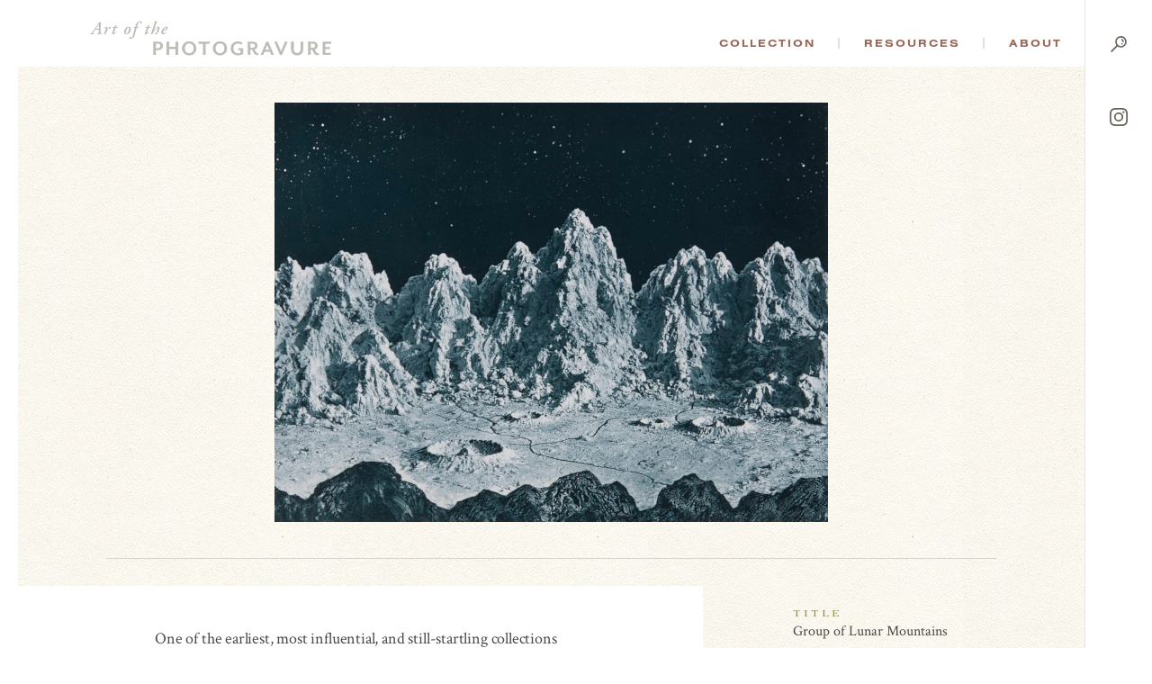

--- FILE ---
content_type: text/html; charset=UTF-8
request_url: https://photogravure.com/collection/group-of-lunar-mountains/
body_size: 43514
content:
<!DOCTYPE html>
<html lang="en-US">
<head>
<meta charset="UTF-8">
<meta name="viewport" content="user-scalable=no, width=device-width, initial-scale=1, maximum-scale=1">

<link rel="apple-touch-icon" sizes="180x180" href="/apple-touch-icon.png">
<link rel="icon" type="image/png" sizes="32x32" href="/favicon-32x32.png">
<link rel="icon" type="image/png" sizes="16x16" href="/favicon-16x16.png">
<link rel="manifest" href="/manifest.json">
<link rel="mask-icon" href="/safari-pinned-tab.svg" color="#5bbad5">
<meta name="theme-color" content="#ffffff">

<title>Group of Lunar Mountains - The Art of the Photogravure</title>

<script src="https://ajax.googleapis.com/ajax/libs/jquery/3.2.1/jquery.min.js"></script>
<script src="https://ajax.googleapis.com/ajax/libs/webfont/1.6.26/webfont.js"></script>
<script>
  WebFont.load({
    google: {
      families: ['Crimson Text:400,400i,700,700i']
    },
    typekit: { id: 'ybk7zhj' }
  });
  document.createElement( "picture" );
</script>
<meta name='robots' content='index, follow, max-image-preview:large, max-snippet:-1, max-video-preview:-1' />

	<!-- This site is optimized with the Yoast SEO plugin v21.3 - https://yoast.com/wordpress/plugins/seo/ -->
	<link rel="canonical" href="https://photogravure.com/collection/group-of-lunar-mountains/" />
	<meta property="og:locale" content="en_US" />
	<meta property="og:type" content="article" />
	<meta property="og:title" content="Group of Lunar Mountains - The Art of the Photogravure" />
	<meta property="og:url" content="https://photogravure.com/collection/group-of-lunar-mountains/" />
	<meta property="og:site_name" content="The Art of the Photogravure" />
	<meta property="article:modified_time" content="2023-02-25T22:49:37+00:00" />
	<meta name="twitter:card" content="summary_large_image" />
	<script type="application/ld+json" class="yoast-schema-graph">{"@context":"https://schema.org","@graph":[{"@type":"WebPage","@id":"https://photogravure.com/collection/group-of-lunar-mountains/","url":"https://photogravure.com/collection/group-of-lunar-mountains/","name":"Group of Lunar Mountains - The Art of the Photogravure","isPartOf":{"@id":"https://photogravure.com/#website"},"datePublished":"2020-05-08T21:29:19+00:00","dateModified":"2023-02-25T22:49:37+00:00","breadcrumb":{"@id":"https://photogravure.com/collection/group-of-lunar-mountains/#breadcrumb"},"inLanguage":"en-US","potentialAction":[{"@type":"ReadAction","target":["https://photogravure.com/collection/group-of-lunar-mountains/"]}]},{"@type":"BreadcrumbList","@id":"https://photogravure.com/collection/group-of-lunar-mountains/#breadcrumb","itemListElement":[{"@type":"ListItem","position":1,"name":"Home","item":"https://photogravure.com/"},{"@type":"ListItem","position":2,"name":"Group of Lunar Mountains"}]},{"@type":"WebSite","@id":"https://photogravure.com/#website","url":"https://photogravure.com/","name":"Photogravure","description":"The Art of the Photogravure","publisher":{"@id":"https://photogravure.com/#organization"},"potentialAction":[{"@type":"SearchAction","target":{"@type":"EntryPoint","urlTemplate":"https://photogravure.com/?s={search_term_string}"},"query-input":"required name=search_term_string"}],"inLanguage":"en-US"},{"@type":"Organization","@id":"https://photogravure.com/#organization","name":"Art of Photogravure","url":"https://photogravure.com/","logo":{"@type":"ImageObject","inLanguage":"en-US","@id":"https://photogravure.com/#/schema/logo/image/","url":"https://photogravure.com/wp-content/uploads/2018/04/PGrav-Box.jpg","contentUrl":"https://photogravure.com/wp-content/uploads/2018/04/PGrav-Box.jpg","width":3403,"height":553,"caption":"Art of Photogravure"},"image":{"@id":"https://photogravure.com/#/schema/logo/image/"}}]}</script>
	<!-- / Yoast SEO plugin. -->


<link rel='dns-prefetch' href='//www.googletagmanager.com' />
<link rel='stylesheet' id='wp-block-library-css' href='https://photogravure.com/wp-includes/css/dist/block-library/style.min.css?ver=6.3.7' type='text/css' media='all' />
<style id='classic-theme-styles-inline-css' type='text/css'>
/*! This file is auto-generated */
.wp-block-button__link{color:#fff;background-color:#32373c;border-radius:9999px;box-shadow:none;text-decoration:none;padding:calc(.667em + 2px) calc(1.333em + 2px);font-size:1.125em}.wp-block-file__button{background:#32373c;color:#fff;text-decoration:none}
</style>
<style id='global-styles-inline-css' type='text/css'>
body{--wp--preset--color--black: #000000;--wp--preset--color--cyan-bluish-gray: #abb8c3;--wp--preset--color--white: #ffffff;--wp--preset--color--pale-pink: #f78da7;--wp--preset--color--vivid-red: #cf2e2e;--wp--preset--color--luminous-vivid-orange: #ff6900;--wp--preset--color--luminous-vivid-amber: #fcb900;--wp--preset--color--light-green-cyan: #7bdcb5;--wp--preset--color--vivid-green-cyan: #00d084;--wp--preset--color--pale-cyan-blue: #8ed1fc;--wp--preset--color--vivid-cyan-blue: #0693e3;--wp--preset--color--vivid-purple: #9b51e0;--wp--preset--gradient--vivid-cyan-blue-to-vivid-purple: linear-gradient(135deg,rgba(6,147,227,1) 0%,rgb(155,81,224) 100%);--wp--preset--gradient--light-green-cyan-to-vivid-green-cyan: linear-gradient(135deg,rgb(122,220,180) 0%,rgb(0,208,130) 100%);--wp--preset--gradient--luminous-vivid-amber-to-luminous-vivid-orange: linear-gradient(135deg,rgba(252,185,0,1) 0%,rgba(255,105,0,1) 100%);--wp--preset--gradient--luminous-vivid-orange-to-vivid-red: linear-gradient(135deg,rgba(255,105,0,1) 0%,rgb(207,46,46) 100%);--wp--preset--gradient--very-light-gray-to-cyan-bluish-gray: linear-gradient(135deg,rgb(238,238,238) 0%,rgb(169,184,195) 100%);--wp--preset--gradient--cool-to-warm-spectrum: linear-gradient(135deg,rgb(74,234,220) 0%,rgb(151,120,209) 20%,rgb(207,42,186) 40%,rgb(238,44,130) 60%,rgb(251,105,98) 80%,rgb(254,248,76) 100%);--wp--preset--gradient--blush-light-purple: linear-gradient(135deg,rgb(255,206,236) 0%,rgb(152,150,240) 100%);--wp--preset--gradient--blush-bordeaux: linear-gradient(135deg,rgb(254,205,165) 0%,rgb(254,45,45) 50%,rgb(107,0,62) 100%);--wp--preset--gradient--luminous-dusk: linear-gradient(135deg,rgb(255,203,112) 0%,rgb(199,81,192) 50%,rgb(65,88,208) 100%);--wp--preset--gradient--pale-ocean: linear-gradient(135deg,rgb(255,245,203) 0%,rgb(182,227,212) 50%,rgb(51,167,181) 100%);--wp--preset--gradient--electric-grass: linear-gradient(135deg,rgb(202,248,128) 0%,rgb(113,206,126) 100%);--wp--preset--gradient--midnight: linear-gradient(135deg,rgb(2,3,129) 0%,rgb(40,116,252) 100%);--wp--preset--font-size--small: 13px;--wp--preset--font-size--medium: 20px;--wp--preset--font-size--large: 36px;--wp--preset--font-size--x-large: 42px;--wp--preset--spacing--20: 0.44rem;--wp--preset--spacing--30: 0.67rem;--wp--preset--spacing--40: 1rem;--wp--preset--spacing--50: 1.5rem;--wp--preset--spacing--60: 2.25rem;--wp--preset--spacing--70: 3.38rem;--wp--preset--spacing--80: 5.06rem;--wp--preset--shadow--natural: 6px 6px 9px rgba(0, 0, 0, 0.2);--wp--preset--shadow--deep: 12px 12px 50px rgba(0, 0, 0, 0.4);--wp--preset--shadow--sharp: 6px 6px 0px rgba(0, 0, 0, 0.2);--wp--preset--shadow--outlined: 6px 6px 0px -3px rgba(255, 255, 255, 1), 6px 6px rgba(0, 0, 0, 1);--wp--preset--shadow--crisp: 6px 6px 0px rgba(0, 0, 0, 1);}:where(.is-layout-flex){gap: 0.5em;}:where(.is-layout-grid){gap: 0.5em;}body .is-layout-flow > .alignleft{float: left;margin-inline-start: 0;margin-inline-end: 2em;}body .is-layout-flow > .alignright{float: right;margin-inline-start: 2em;margin-inline-end: 0;}body .is-layout-flow > .aligncenter{margin-left: auto !important;margin-right: auto !important;}body .is-layout-constrained > .alignleft{float: left;margin-inline-start: 0;margin-inline-end: 2em;}body .is-layout-constrained > .alignright{float: right;margin-inline-start: 2em;margin-inline-end: 0;}body .is-layout-constrained > .aligncenter{margin-left: auto !important;margin-right: auto !important;}body .is-layout-constrained > :where(:not(.alignleft):not(.alignright):not(.alignfull)){max-width: var(--wp--style--global--content-size);margin-left: auto !important;margin-right: auto !important;}body .is-layout-constrained > .alignwide{max-width: var(--wp--style--global--wide-size);}body .is-layout-flex{display: flex;}body .is-layout-flex{flex-wrap: wrap;align-items: center;}body .is-layout-flex > *{margin: 0;}body .is-layout-grid{display: grid;}body .is-layout-grid > *{margin: 0;}:where(.wp-block-columns.is-layout-flex){gap: 2em;}:where(.wp-block-columns.is-layout-grid){gap: 2em;}:where(.wp-block-post-template.is-layout-flex){gap: 1.25em;}:where(.wp-block-post-template.is-layout-grid){gap: 1.25em;}.has-black-color{color: var(--wp--preset--color--black) !important;}.has-cyan-bluish-gray-color{color: var(--wp--preset--color--cyan-bluish-gray) !important;}.has-white-color{color: var(--wp--preset--color--white) !important;}.has-pale-pink-color{color: var(--wp--preset--color--pale-pink) !important;}.has-vivid-red-color{color: var(--wp--preset--color--vivid-red) !important;}.has-luminous-vivid-orange-color{color: var(--wp--preset--color--luminous-vivid-orange) !important;}.has-luminous-vivid-amber-color{color: var(--wp--preset--color--luminous-vivid-amber) !important;}.has-light-green-cyan-color{color: var(--wp--preset--color--light-green-cyan) !important;}.has-vivid-green-cyan-color{color: var(--wp--preset--color--vivid-green-cyan) !important;}.has-pale-cyan-blue-color{color: var(--wp--preset--color--pale-cyan-blue) !important;}.has-vivid-cyan-blue-color{color: var(--wp--preset--color--vivid-cyan-blue) !important;}.has-vivid-purple-color{color: var(--wp--preset--color--vivid-purple) !important;}.has-black-background-color{background-color: var(--wp--preset--color--black) !important;}.has-cyan-bluish-gray-background-color{background-color: var(--wp--preset--color--cyan-bluish-gray) !important;}.has-white-background-color{background-color: var(--wp--preset--color--white) !important;}.has-pale-pink-background-color{background-color: var(--wp--preset--color--pale-pink) !important;}.has-vivid-red-background-color{background-color: var(--wp--preset--color--vivid-red) !important;}.has-luminous-vivid-orange-background-color{background-color: var(--wp--preset--color--luminous-vivid-orange) !important;}.has-luminous-vivid-amber-background-color{background-color: var(--wp--preset--color--luminous-vivid-amber) !important;}.has-light-green-cyan-background-color{background-color: var(--wp--preset--color--light-green-cyan) !important;}.has-vivid-green-cyan-background-color{background-color: var(--wp--preset--color--vivid-green-cyan) !important;}.has-pale-cyan-blue-background-color{background-color: var(--wp--preset--color--pale-cyan-blue) !important;}.has-vivid-cyan-blue-background-color{background-color: var(--wp--preset--color--vivid-cyan-blue) !important;}.has-vivid-purple-background-color{background-color: var(--wp--preset--color--vivid-purple) !important;}.has-black-border-color{border-color: var(--wp--preset--color--black) !important;}.has-cyan-bluish-gray-border-color{border-color: var(--wp--preset--color--cyan-bluish-gray) !important;}.has-white-border-color{border-color: var(--wp--preset--color--white) !important;}.has-pale-pink-border-color{border-color: var(--wp--preset--color--pale-pink) !important;}.has-vivid-red-border-color{border-color: var(--wp--preset--color--vivid-red) !important;}.has-luminous-vivid-orange-border-color{border-color: var(--wp--preset--color--luminous-vivid-orange) !important;}.has-luminous-vivid-amber-border-color{border-color: var(--wp--preset--color--luminous-vivid-amber) !important;}.has-light-green-cyan-border-color{border-color: var(--wp--preset--color--light-green-cyan) !important;}.has-vivid-green-cyan-border-color{border-color: var(--wp--preset--color--vivid-green-cyan) !important;}.has-pale-cyan-blue-border-color{border-color: var(--wp--preset--color--pale-cyan-blue) !important;}.has-vivid-cyan-blue-border-color{border-color: var(--wp--preset--color--vivid-cyan-blue) !important;}.has-vivid-purple-border-color{border-color: var(--wp--preset--color--vivid-purple) !important;}.has-vivid-cyan-blue-to-vivid-purple-gradient-background{background: var(--wp--preset--gradient--vivid-cyan-blue-to-vivid-purple) !important;}.has-light-green-cyan-to-vivid-green-cyan-gradient-background{background: var(--wp--preset--gradient--light-green-cyan-to-vivid-green-cyan) !important;}.has-luminous-vivid-amber-to-luminous-vivid-orange-gradient-background{background: var(--wp--preset--gradient--luminous-vivid-amber-to-luminous-vivid-orange) !important;}.has-luminous-vivid-orange-to-vivid-red-gradient-background{background: var(--wp--preset--gradient--luminous-vivid-orange-to-vivid-red) !important;}.has-very-light-gray-to-cyan-bluish-gray-gradient-background{background: var(--wp--preset--gradient--very-light-gray-to-cyan-bluish-gray) !important;}.has-cool-to-warm-spectrum-gradient-background{background: var(--wp--preset--gradient--cool-to-warm-spectrum) !important;}.has-blush-light-purple-gradient-background{background: var(--wp--preset--gradient--blush-light-purple) !important;}.has-blush-bordeaux-gradient-background{background: var(--wp--preset--gradient--blush-bordeaux) !important;}.has-luminous-dusk-gradient-background{background: var(--wp--preset--gradient--luminous-dusk) !important;}.has-pale-ocean-gradient-background{background: var(--wp--preset--gradient--pale-ocean) !important;}.has-electric-grass-gradient-background{background: var(--wp--preset--gradient--electric-grass) !important;}.has-midnight-gradient-background{background: var(--wp--preset--gradient--midnight) !important;}.has-small-font-size{font-size: var(--wp--preset--font-size--small) !important;}.has-medium-font-size{font-size: var(--wp--preset--font-size--medium) !important;}.has-large-font-size{font-size: var(--wp--preset--font-size--large) !important;}.has-x-large-font-size{font-size: var(--wp--preset--font-size--x-large) !important;}
.wp-block-navigation a:where(:not(.wp-element-button)){color: inherit;}
:where(.wp-block-post-template.is-layout-flex){gap: 1.25em;}:where(.wp-block-post-template.is-layout-grid){gap: 1.25em;}
:where(.wp-block-columns.is-layout-flex){gap: 2em;}:where(.wp-block-columns.is-layout-grid){gap: 2em;}
.wp-block-pullquote{font-size: 1.5em;line-height: 1.6;}
</style>
<link rel='stylesheet' id='site_css-css' href='https://photogravure.com/wp-content/themes/photogravure/assets/css/style.css?v=1f0a2b94fe641754abb3186680c87fc2&#038;ver=1' type='text/css' media='all' />
<script type='text/javascript' src='https://photogravure.com/wp-content/themes/photogravure/assets/js/vendor.js?v=0de903ca9696fedeffa521d8dec7be75' id='site_vendor_js-js'></script>
<script type='text/javascript' src='https://photogravure.com/wp-content/themes/photogravure/assets/js/custom.js?v=9820dbdd1927f96a079f4ac32945d03e' id='site_custom_js-js'></script>

<!-- Google Analytics snippet added by Site Kit -->
<script type='text/javascript' src='https://www.googletagmanager.com/gtag/js?id=UA-4760997-1' id='google_gtagjs-js' async></script>
<script id="google_gtagjs-js-after" type="text/javascript">
window.dataLayer = window.dataLayer || [];function gtag(){dataLayer.push(arguments);}
gtag('set', 'linker', {"domains":["photogravure.com"]} );
gtag("js", new Date());
gtag("set", "developer_id.dZTNiMT", true);
gtag("config", "UA-4760997-1", {"anonymize_ip":true});
gtag("config", "GT-NGJV9LQ");
</script>

<!-- End Google Analytics snippet added by Site Kit -->
<link rel="https://api.w.org/" href="https://photogravure.com/wp-json/" /><link rel="EditURI" type="application/rsd+xml" title="RSD" href="https://photogravure.com/xmlrpc.php?rsd" />
<link rel='shortlink' href='https://photogravure.com/?p=5971' />
<link rel="alternate" type="application/json+oembed" href="https://photogravure.com/wp-json/oembed/1.0/embed?url=https%3A%2F%2Fphotogravure.com%2Fcollection%2Fgroup-of-lunar-mountains%2F" />
<link rel="alternate" type="text/xml+oembed" href="https://photogravure.com/wp-json/oembed/1.0/embed?url=https%3A%2F%2Fphotogravure.com%2Fcollection%2Fgroup-of-lunar-mountains%2F&#038;format=xml" />
<meta name="generator" content="Site Kit by Google 1.110.0" /></head>
<body class="collection-item-template-default single single-collection-item postid-5971 is_chrome is_desktop">
	<div class="m-header">
	  <header>
	    <h1><a href="/"><svg id="Layer_1" xmlns="http://www.w3.org/2000/svg" viewBox="0 0 294.07 41.72">
  <defs>
    <style>
      .cls-1 {
        fill: #bebeb7;
      }
    </style>
  </defs>
  <path class="cls-1" d="M6.94,10.35c-.66,0-.66.02-1.04.62l-1.61,2.45c-.55.91-.66,1.11-.66,1.26s.33.35.73.42l.71.13c.18.13.13.51-.07.64-.93-.04-1.64-.07-2.54-.07-.82,0-1.57.02-2.3.07-.2-.13-.2-.51-.02-.64l.55-.09c.88-.13,1.26-.4,2.06-1.53.29-.4,2.39-3.29,3.21-4.49l3.54-5.09c.84-1.19,1.3-1.97,1.37-2.37.8-.04,1.61-.62,1.99-.82.18,0,.35.09.35.24,0,.35-.04,1.28-.11,3.18-.09,2.83-.16,5.68-.2,8.51-.04,2.01.04,2.23,1.15,2.37l.53.07c.13.16.09.53-.09.64-.93-.04-1.81-.07-2.87-.07-1.13,0-2.03.02-2.72.07-.27-.11-.24-.51-.07-.64l.6-.09c.93-.13,1.04-.31,1.08-1.35l.13-2.94c.02-.46-.09-.51-.66-.51h-3.03ZM10.1,9.35c.44,0,.51-.04.53-.53l.2-3.74.04-1.42h-.04c-.16.27-.49.71-1.08,1.59l-2.45,3.69c-.22.33-.18.4.4.4h2.41Z" />
  <path class="cls-1" d="M20.96,9.09l-.77,2.28h.13c.66-1.22,1.42-2.48,1.97-3.16.71-.88,1.3-1.42,1.97-1.42.71,0,1.02.62,1.02,1.24,0,.69-.51,1.77-1.19,1.77-.27,0-.35-.24-.44-.64-.09-.44-.22-.66-.44-.66-.26,0-.77.49-1.5,1.7-.82,1.33-1.75,3.47-2.65,5.57-.11.26-.4.35-.75.35-.44,0-1.22-.13-1.02-.75.49-1.44,1.59-4.51,2.21-6.52.11-.35.09-.57-.13-.57-.49,0-1.19.62-1.72,1.24-.22,0-.4-.18-.35-.44.57-1,1.68-2.28,3.05-2.28,1.19,0,1,1.28.64,2.3Z" />
  <path class="cls-1" d="M31.32,8.11l-2.01,5.82c-.13.35-.09.53.13.53.35,0,1.64-.97,2.43-1.86.27.04.4.18.35.49-.97,1.46-3.14,3.03-4.55,3.03-.44,0-.8-.4-.8-.75,0-.31.07-.62.26-1.22l2.06-6.04h-1.68c-.13-.2,0-.58.22-.71l1.86-.35,1.42-2.14c.13-.09.31-.11.53-.11.31,0,.62.11.71.29l-.62,2.06h2.21c.27.27.09.84-.18.97h-2.34Z" />
  <path class="cls-1" d="M43.81,8.27c1.28-1.17,2.37-1.48,3.36-1.48,1.97,0,2.74,1.35,2.72,3.01-.02,1.37-.69,3.38-2.17,4.8-1.28,1.26-2.52,1.53-3.49,1.53-1.86,0-2.79-1.28-2.74-2.9.04-1.61.97-3.69,2.32-4.95ZM46,14.02c.8-1.15,1.86-3.8,1.86-5.24,0-.6-.09-1.19-.71-1.19-.4,0-.86.24-1.44.97-1.04,1.35-2.19,3.98-2.19,5.62,0,.66.29,1.15.8,1.15s1.02-.35,1.68-1.3Z" />
  <path class="cls-1" d="M56.99,8.07c-.75,2.21-1.72,6.23-2.41,8.4-.55,1.72-1.06,3.05-1.75,3.76-.53.53-1.68,1.53-3.09,1.53-1.24,0-2.03-.71-2.03-1.48,0-.6.62-1.15,1.11-1.15.31,0,.51.16.66.44.44.77.93,1.22,1.3,1.22.33,0,.64-.35,1.08-1.88.75-2.65,1.81-6.94,2.92-10.83h-1.97c-.22-.31-.04-.84.26-.97h1.97c.51-1.7,1.02-3.23,1.9-4.53,1.11-1.61,2.5-2.56,4.11-2.56,1.26,0,2.1.8,2.1,1.7,0,.71-.71,1.28-1.19,1.28-.31,0-.44-.13-.49-.44-.18-1.28-.71-1.75-1.19-1.75-.33,0-.75.29-1.33,1.44-.73,1.46-1.22,3.14-1.7,4.86h2.63c.18.26.09.8-.27.97h-2.63Z" />
  <path class="cls-1" d="M71.38,8.11l-2.01,5.82c-.13.35-.09.53.13.53.35,0,1.64-.97,2.43-1.86.27.04.4.18.35.49-.97,1.46-3.14,3.03-4.55,3.03-.44,0-.8-.4-.8-.75,0-.31.07-.62.26-1.22l2.06-6.04h-1.68c-.13-.2,0-.58.22-.71l1.86-.35,1.42-2.14c.13-.09.31-.11.53-.11.31,0,.62.11.71.29l-.62,2.06h2.21c.27.27.09.84-.18.97h-2.34Z" />
  <path class="cls-1" d="M78.65,3.01c.4-1.13.49-1.39.07-1.64l-.53-.31c-.04-.13-.04-.31.09-.4.53-.22,2.39-.62,3.36-.66.09.04.13.13.18.18-.4,1.11-.93,2.48-1.35,3.69l-2.37,6.68.04.04c1.13-1.39,2.03-2.19,2.72-2.7.84-.64,1.68-1.11,2.43-1.11,1.02,0,1.55.75,1.55,1.7,0,1.68-1.04,3.98-1.95,5.35-.66,1.02-2.01,2.28-3.23,2.28-.71,0-1.06-.4-1.06-.8,0-.42.38-.84.71-.84.13,0,.27.09.4.22.22.22.42.35.55.35.2,0,.35-.31.6-.86.66-1.55,1.68-4.47,1.68-5.62,0-.4-.13-.6-.4-.6-.22,0-.58.16-1,.46-.66.49-1.33,1.19-2.28,2.45-1.13,1.46-2.32,4.09-2.79,4.86-.16.26-.4.35-.75.35-.4,0-1.15-.13-.93-.75l4.25-12.36Z" />
  <path class="cls-1" d="M86.88,13.71c0-1.66,1.04-4.13,3.14-5.73,1.22-.91,2.25-1.19,3.1-1.19,1.06,0,1.77.8,1.77,1.53,0,1.99-3.01,3.07-5.46,3.74-.11.31-.2.82-.2,1.44,0,.82.35,1.26.97,1.26.8,0,1.59-.46,2.61-1.39.22,0,.4.22.35.44-1.19,1.66-2.74,2.32-4.2,2.32s-2.08-1.19-2.08-2.41ZM91.19,8.47c-.82.86-1.35,2.03-1.59,2.83,1.13-.4,1.81-.77,2.52-1.5.55-.55.82-1.3.82-1.66,0-.29-.13-.55-.42-.55-.31,0-.77.26-1.33.88Z" />
  <path class="cls-1" d="M83.34,35.38h-2.86v5.88h-3.29v-16.19h6.15c3.89,0,5.61,2.37,5.61,5.15s-1.73,5.15-5.61,5.15ZM82.8,27.42h-2.32v5.61h2.32c2.13,0,2.89-1.27,2.89-2.81s-.76-2.81-2.89-2.81Z" />
  <path class="cls-1" d="M104.19,41.26v-7.15h-7.64v7.15h-3.29v-16.19h3.29v6.26h7.64v-6.26h3.29v16.19h-3.29Z" />
  <path class="cls-1" d="M120.98,41.72c-4.96,0-8.82-3.59-8.82-8.55s3.86-8.55,8.82-8.55,8.74,3.59,8.74,8.55-3.8,8.55-8.74,8.55ZM120.98,27.23c-3.24,0-5.37,2.43-5.37,5.94s2.13,5.94,5.37,5.94,5.29-2.43,5.29-5.94-2.1-5.94-5.29-5.94Z" />
  <path class="cls-1" d="M158.53,41.72c-4.96,0-8.82-3.59-8.82-8.55s3.86-8.55,8.82-8.55,8.74,3.59,8.74,8.55-3.8,8.55-8.74,8.55ZM158.53,27.23c-3.24,0-5.37,2.43-5.37,5.94s2.13,5.94,5.37,5.94,5.29-2.43,5.29-5.94-2.1-5.94-5.29-5.94Z" />
  <path class="cls-1" d="M221.02,41.26l-1.65-3.99h-6.56l-1.65,3.99h-3.18l6.88-16.19h2.56l6.88,16.19h-3.29ZM216.1,29.1l-2.4,5.88h4.78l-2.37-5.88Z" />
  <path class="cls-1" d="M234.05,41.26h-2.48l-6.88-16.19h3.37l4.83,11.63,4.78-11.63h3.26l-6.88,16.19Z" />
  <path class="cls-1" d="M252.55,41.72c-4.26,0-7.45-2.46-7.45-7.93v-8.72h3.35v8.61c0,3.51,1.51,5.21,4.16,5.21s4.16-1.7,4.16-5.21v-8.61h3.21v8.72c0,5.48-3.16,7.93-7.42,7.93Z" />
  <path class="cls-1" d="M277.29,41.45c-1.94,0-3.51-.84-4.67-3.18l-1.73-3.45h-1.89v6.45h-3.29v-16.19h6.37c3.83,0,5.48,2.27,5.48,4.88,0,2.29-1.3,4.07-3.56,4.59l1.59,2.78c.81,1.4,1.57,1.89,2.7,1.89.32,0,.59-.03.92-.13v2.08c-.62.19-1.32.3-1.92.3ZM269.01,32.49h2.54c2.05,0,2.78-1.08,2.78-2.51s-.73-2.56-2.78-2.56h-2.54v5.07Z" />
  <path class="cls-1" d="M180.68,35.41h2.86v3.16c-.84.43-1.89.67-3.13.67-3.24,0-5.53-2.29-5.53-5.94s2.35-5.94,5.72-5.94c1.86,0,3.28.52,4.45,1.28l.97-2.28c-1.35-1.02-3.61-1.64-5.74-1.64-4.72,0-8.82,3.21-8.82,8.45s3.94,8.55,8.61,8.55c3.18,0,5.72-1.21,6.64-1.59v-7.15h-6.02v2.43Z" />
  <polygon class="cls-1" points="146.52 25.07 132.28 25.07 132.28 27.64 137.76 27.64 137.76 41.26 141.05 41.26 141.05 27.64 145.43 27.64 146.52 25.07" />
  <path class="cls-1" d="M204.89,41.38l.97-2.29c-.3.09-.56.12-.87.12-1.13,0-1.89-.49-2.7-1.89l-1.59-2.78c2.27-.51,3.56-2.29,3.56-4.59,0-2.62-1.65-4.88-5.48-4.88h-6.37v16.19h3.29v-6.45h1.89l1.73,3.45c1.16,2.35,2.73,3.18,4.67,3.18.28,0,.59-.03.9-.07ZM198.24,32.49h-2.54v-5.07h2.54c2.05,0,2.78,1.11,2.78,2.56s-.73,2.51-2.78,2.51Z" />
  <polygon class="cls-1" points="294.03 38.7 286.82 38.7 286.82 34.01 292.73 34.01 292.73 31.44 286.82 31.44 286.82 27.64 294.07 27.64 294.07 25.07 283.52 25.07 283.52 41.26 292.94 41.26 294.03 38.7" />
</svg></a></h1>
	    <nav>
	      <ul id="m-primary-nav">
	        <li>
	          <a href="/collection">Collection</a>
	          <ul>
							<li>
	              <a href="/highlights">Highlights</a>
	              <p>Not sure where to begin? Start by exploring a selection of the collection&rsquo;s highlights.</p>
	            </li>
	            <li>
	              <a href="/collection">Advanced Search</a>
	              <p>Browse the collection or find something specific. The catalog contains thousands of images covering the full history of the process.</p>
	            </li>
							<li class="m-quick-search">
	              <form method="get" action="/collection" class="m-search-form">
									<label>Quick Search</label>
	                <input type="text" name="keywords" placeholder="Keyword(s)"><button type="submit">Go</button>
	              </form>
	            </li>
	          </ul>
	        </li>
	        <li>
	          <a href="/process">Resources</a>
	          <ul>
							<li>
	              <a href="/process">Process</a>
	              <p>Breakdown the complicated process of creating a photogravure.</p>
	            </li>
							<li>
	              <a href="/key-figure">Key Figures</a>
	              <p>Learn more about the famous and not-so-famous photographers and scientists that have played a significant role in the discovery and evolution of the art.</p>
	            </li>
	            <li>
	              <a href="/timeline">Timeline</a>
	              <p>Explore an interactive timeline of the history of photography and photomechanical printing.</p>
	            </li>
							<li>
	              <a href="/identification-guide">Identification Guide</a>
	              <p>Learn about the identifying characteristics of hand-pulled photogravures.</p>
	            </li>
	            <li>
	              <h5>Additional Resources</h5>
	              <ul>
									<li><a href="/secondary-figures">Secondary Figures</a></li>
	                <li><a href="/glossary">Glossary</a></li>
									<li><a href="/bibliography">Bibliography</a></li>
	                <li><a href="/conservation">Conservation</a></li>
	                <li><a href="/texts">Texts</a></li>
									<li><a href="/links">Links</a></li>
	              </ul>
	            </li>
	          </ul>
	        </li>
	        <li>
	          <a href="/mission">About</a>
	          <ul>
							<li>
	              <a href="/story-of-photogravure">The Story of Photogravure</a>
	              <p>Overwhelmed?  Put photogravure’s significance into context with this historical overview.</p>
	            </li>
	            <li>
	              <a href="/mission">Mission</a>
	              <p>Why did we create this site?</p>
	            </li>
	            <li>
	              <a href="/credits">Credits and Site Usage Information</a>
	            </li>
	            <li>
	              <a href="/contact">Contact</a>
				</li>
	          </ul>
	        </li>
	      </ul>
	      <ul id="m-side-nav">
	        <li id="m-menu">
	          <a href="javascript:;">
	            <span class="menu"><svg xmlns="http://www.w3.org/2000/svg" width="26" height="32" viewBox="0 0 73 90.3"><g class="bars"><path class="cls-1" d="M0 39.6h73v8H0zM26.6 61H73v8H26.6zM13.4 82.3H73v8H13.4z"/></g><g class="text"><path d="M14.4 16.8c0-4.5 0-10.2.1-13.2-.6 4.6-2.1 15.5-3.2 23.2H7.4c-.9-7-2.4-18.4-3-23.2h-.1c.1 3.1.2 9.2.2 13.8v9.5H.7V.2h6.2C7.9 7 9 14.6 9.3 18.4c.4-3.8 1.9-11.8 3-18.2h6v26.7h-3.9zM34.3 14.6h-5.9V23h6.8l-.5 3.8H24.3V.1h10.3v3.8h-6.2v6.9h5.9v3.8zM39.6 26.8V.1h4.8L48 13.7c.5 2 .8 3.6 1 4.7-.2-3.3-.2-7-.2-11.4V0h3.8v26.7H48l-3.9-15.6a22.82 22.82 0 01-.7-3.4c.2 3.2.2 6.8.2 11.6v7.3h-4zM62.5 0v20.3c0 2 .6 3.1 2.2 3.1s2.2-1.3 2.2-3.1V0H71v20.2c0 4.2-1.9 6.9-6.4 6.9q-6.3 0-6.3-6.9V0z"/></g></svg></span>
	            <span class="close"><svg xmlns="http://www.w3.org/2000/svg" width="16" height="16" viewBox="0 0 52.1 52.05"><path data-name="&lt;Path&gt;" d="M50.75 44.35a4.47 4.47 0 010 6.4 4.59 4.59 0 01-6.4 0l-18.3-18.3-18.3 18.3a4.38 4.38 0 01-3.2 1.3 4.38 4.38 0 01-3.2-1.3 4.47 4.47 0 010-6.4l18.3-18.3-18.3-18.3a4.47 4.47 0 010-6.4 4.47 4.47 0 016.4 0l18.3 18.3 18.3-18.3a4.47 4.47 0 016.4 0 4.47 4.47 0 010 6.4l-18.3 18.3z"/></svg></span>
	          </a>
	        </li>
	        <li id="m-search">
	          <a href="/collection">
							<span class="menu"><svg data-name="Layer 1" xmlns="http://www.w3.org/2000/svg" width="18" height="18" viewBox="0 0 85.97 88"><path data-name="&lt;Compound Path&gt;" class="path-search" d="M55.08 0a31.22 31.22 0 00-31 31.3 31.69 31.69 0 006.6 19.3L1.28 80.4a4.53 4.53 0 000 6.3 4.32 4.32 0 003.1 1.3 4.38 4.38 0 003.2-1.3l29.4-29.8a30.46 30.46 0 0018 5.8 31.22 31.22 0 0031-31.3c0-17.2-13.8-31.4-30.9-31.4zm0 54.8a23.22 23.22 0 01-23-23.4 23 23 0 1146 0 23.22 23.22 0 01-23 23.4zm15.5-23a3.45 3.45 0 01-3.4 3h-.5a3.55 3.55 0 01-3-3.9c.7-5.2-5.1-7.9-5.4-8a3.52 3.52 0 01-1.7-4.6 3.62 3.62 0 014.6-1.8c.4.1 10.8 4.9 9.4 15.3zm-7.3 7.6a4.2 4.2 0 011.2 2.8 3.63 3.63 0 01-1.2 2.8 4.2 4.2 0 01-2.8 1.2 3.78 3.78 0 01-2.8-1.2 4.2 4.2 0 01-1.2-2.8 3.78 3.78 0 011.2-2.8 4.2 4.2 0 012.8-1.2 4 4 0 012.8 1.2z"/></svg></span>
	            <span class="close"><svg xmlns="http://www.w3.org/2000/svg" width="16" height="16" viewBox="0 0 52.1 52.05"><path data-name="&lt;Path&gt;" d="M50.75 44.35a4.47 4.47 0 010 6.4 4.59 4.59 0 01-6.4 0l-18.3-18.3-18.3 18.3a4.38 4.38 0 01-3.2 1.3 4.38 4.38 0 01-3.2-1.3 4.47 4.47 0 010-6.4l18.3-18.3-18.3-18.3a4.47 4.47 0 010-6.4 4.47 4.47 0 016.4 0l18.3 18.3 18.3-18.3a4.47 4.47 0 016.4 0 4.47 4.47 0 010 6.4l-18.3 18.3z"/></svg></span>
						</a>
	        </li>
					<li id="m-instagram">
	          <a href="https://www.instagram.com/artofphotogravure/"><svg xmlns="http://www.w3.org/2000/svg" width="20pt" height="20pt" viewBox="0 0 20 20"><path d="M10 1.8c2.672 0 2.988.012 4.04.06.976.046 1.507.206 1.858.343.465.184.801.399 1.149.75.351.348.566.684.75 1.149.137.351.297.882.344 1.859.047 1.05.058 1.367.058 4.039 0 2.672-.012 2.988-.058 4.04-.047.976-.207 1.507-.344 1.858-.184.465-.399.801-.75 1.149a3.102 3.102 0 01-1.149.75c-.351.137-.882.297-1.859.344-1.05.047-1.367.058-4.039.058-2.672 0-2.988-.012-4.04-.058-.976-.047-1.507-.207-1.858-.344a3.102 3.102 0 01-1.149-.75 3.102 3.102 0 01-.75-1.149c-.137-.351-.297-.882-.344-1.859-.046-1.05-.058-1.367-.058-4.039 0-2.672.012-2.988.058-4.04.047-.976.207-1.507.344-1.858.184-.465.399-.801.75-1.149a3.102 3.102 0 011.149-.75c.351-.137.882-.297 1.859-.344 1.05-.046 1.367-.058 4.039-.058M10 0C7.285 0 6.945.012 5.879.059c-1.066.05-1.793.218-2.43.464A4.9 4.9 0 001.68 1.68 4.9 4.9 0 00.524 3.45C.277 4.085.11 4.811.06 5.878.012 6.945 0 7.285 0 10c0 2.715.012 3.055.059 4.121.05 1.066.218 1.793.464 2.43a4.9 4.9 0 001.157 1.77 4.9 4.9 0 001.77 1.156c.636.246 1.362.414 2.429.464C6.945 19.988 7.285 20 10 20c2.715 0 3.055-.012 4.121-.059 1.066-.05 1.793-.218 2.43-.464a4.9 4.9 0 001.77-1.157 4.9 4.9 0 001.156-1.77c.246-.636.414-1.363.464-2.429.047-1.066.059-1.406.059-4.121 0-2.715-.012-3.055-.059-4.121-.05-1.066-.218-1.793-.464-2.43a4.9 4.9 0 00-1.157-1.77A4.9 4.9 0 0016.55.524C15.915.277 15.188.11 14.122.06 13.055.012 12.715 0 10 0zm0 4.863A5.138 5.138 0 004.863 10a5.138 5.138 0 0010.273 0c0-2.836-2.3-5.137-5.136-5.137zm0 8.469a3.333 3.333 0 11.001-6.665A3.333 3.333 0 0110 13.332zm6.54-8.672c0 .664-.54 1.203-1.2 1.203-.664 0-1.203-.539-1.203-1.203a1.202 1.202 0 012.402 0zm0 0" fill="#0a0a08"/></svg></a>
	        </li>
						      </ul>
	      <ul id="m-side-nav-content">
	        <li id="m-nav-content">
	          <ul id="m-nav-content-list">
															<li><h2><a href="/"><svg id="Layer_1" xmlns="http://www.w3.org/2000/svg" viewBox="0 0 294.07 41.72">
  <defs>
    <style>
      .cls-1 {
        fill: #bebeb7;
      }
    </style>
  </defs>
  <path class="cls-1" d="M6.94,10.35c-.66,0-.66.02-1.04.62l-1.61,2.45c-.55.91-.66,1.11-.66,1.26s.33.35.73.42l.71.13c.18.13.13.51-.07.64-.93-.04-1.64-.07-2.54-.07-.82,0-1.57.02-2.3.07-.2-.13-.2-.51-.02-.64l.55-.09c.88-.13,1.26-.4,2.06-1.53.29-.4,2.39-3.29,3.21-4.49l3.54-5.09c.84-1.19,1.3-1.97,1.37-2.37.8-.04,1.61-.62,1.99-.82.18,0,.35.09.35.24,0,.35-.04,1.28-.11,3.18-.09,2.83-.16,5.68-.2,8.51-.04,2.01.04,2.23,1.15,2.37l.53.07c.13.16.09.53-.09.64-.93-.04-1.81-.07-2.87-.07-1.13,0-2.03.02-2.72.07-.27-.11-.24-.51-.07-.64l.6-.09c.93-.13,1.04-.31,1.08-1.35l.13-2.94c.02-.46-.09-.51-.66-.51h-3.03ZM10.1,9.35c.44,0,.51-.04.53-.53l.2-3.74.04-1.42h-.04c-.16.27-.49.71-1.08,1.59l-2.45,3.69c-.22.33-.18.4.4.4h2.41Z" />
  <path class="cls-1" d="M20.96,9.09l-.77,2.28h.13c.66-1.22,1.42-2.48,1.97-3.16.71-.88,1.3-1.42,1.97-1.42.71,0,1.02.62,1.02,1.24,0,.69-.51,1.77-1.19,1.77-.27,0-.35-.24-.44-.64-.09-.44-.22-.66-.44-.66-.26,0-.77.49-1.5,1.7-.82,1.33-1.75,3.47-2.65,5.57-.11.26-.4.35-.75.35-.44,0-1.22-.13-1.02-.75.49-1.44,1.59-4.51,2.21-6.52.11-.35.09-.57-.13-.57-.49,0-1.19.62-1.72,1.24-.22,0-.4-.18-.35-.44.57-1,1.68-2.28,3.05-2.28,1.19,0,1,1.28.64,2.3Z" />
  <path class="cls-1" d="M31.32,8.11l-2.01,5.82c-.13.35-.09.53.13.53.35,0,1.64-.97,2.43-1.86.27.04.4.18.35.49-.97,1.46-3.14,3.03-4.55,3.03-.44,0-.8-.4-.8-.75,0-.31.07-.62.26-1.22l2.06-6.04h-1.68c-.13-.2,0-.58.22-.71l1.86-.35,1.42-2.14c.13-.09.31-.11.53-.11.31,0,.62.11.71.29l-.62,2.06h2.21c.27.27.09.84-.18.97h-2.34Z" />
  <path class="cls-1" d="M43.81,8.27c1.28-1.17,2.37-1.48,3.36-1.48,1.97,0,2.74,1.35,2.72,3.01-.02,1.37-.69,3.38-2.17,4.8-1.28,1.26-2.52,1.53-3.49,1.53-1.86,0-2.79-1.28-2.74-2.9.04-1.61.97-3.69,2.32-4.95ZM46,14.02c.8-1.15,1.86-3.8,1.86-5.24,0-.6-.09-1.19-.71-1.19-.4,0-.86.24-1.44.97-1.04,1.35-2.19,3.98-2.19,5.62,0,.66.29,1.15.8,1.15s1.02-.35,1.68-1.3Z" />
  <path class="cls-1" d="M56.99,8.07c-.75,2.21-1.72,6.23-2.41,8.4-.55,1.72-1.06,3.05-1.75,3.76-.53.53-1.68,1.53-3.09,1.53-1.24,0-2.03-.71-2.03-1.48,0-.6.62-1.15,1.11-1.15.31,0,.51.16.66.44.44.77.93,1.22,1.3,1.22.33,0,.64-.35,1.08-1.88.75-2.65,1.81-6.94,2.92-10.83h-1.97c-.22-.31-.04-.84.26-.97h1.97c.51-1.7,1.02-3.23,1.9-4.53,1.11-1.61,2.5-2.56,4.11-2.56,1.26,0,2.1.8,2.1,1.7,0,.71-.71,1.28-1.19,1.28-.31,0-.44-.13-.49-.44-.18-1.28-.71-1.75-1.19-1.75-.33,0-.75.29-1.33,1.44-.73,1.46-1.22,3.14-1.7,4.86h2.63c.18.26.09.8-.27.97h-2.63Z" />
  <path class="cls-1" d="M71.38,8.11l-2.01,5.82c-.13.35-.09.53.13.53.35,0,1.64-.97,2.43-1.86.27.04.4.18.35.49-.97,1.46-3.14,3.03-4.55,3.03-.44,0-.8-.4-.8-.75,0-.31.07-.62.26-1.22l2.06-6.04h-1.68c-.13-.2,0-.58.22-.71l1.86-.35,1.42-2.14c.13-.09.31-.11.53-.11.31,0,.62.11.71.29l-.62,2.06h2.21c.27.27.09.84-.18.97h-2.34Z" />
  <path class="cls-1" d="M78.65,3.01c.4-1.13.49-1.39.07-1.64l-.53-.31c-.04-.13-.04-.31.09-.4.53-.22,2.39-.62,3.36-.66.09.04.13.13.18.18-.4,1.11-.93,2.48-1.35,3.69l-2.37,6.68.04.04c1.13-1.39,2.03-2.19,2.72-2.7.84-.64,1.68-1.11,2.43-1.11,1.02,0,1.55.75,1.55,1.7,0,1.68-1.04,3.98-1.95,5.35-.66,1.02-2.01,2.28-3.23,2.28-.71,0-1.06-.4-1.06-.8,0-.42.38-.84.71-.84.13,0,.27.09.4.22.22.22.42.35.55.35.2,0,.35-.31.6-.86.66-1.55,1.68-4.47,1.68-5.62,0-.4-.13-.6-.4-.6-.22,0-.58.16-1,.46-.66.49-1.33,1.19-2.28,2.45-1.13,1.46-2.32,4.09-2.79,4.86-.16.26-.4.35-.75.35-.4,0-1.15-.13-.93-.75l4.25-12.36Z" />
  <path class="cls-1" d="M86.88,13.71c0-1.66,1.04-4.13,3.14-5.73,1.22-.91,2.25-1.19,3.1-1.19,1.06,0,1.77.8,1.77,1.53,0,1.99-3.01,3.07-5.46,3.74-.11.31-.2.82-.2,1.44,0,.82.35,1.26.97,1.26.8,0,1.59-.46,2.61-1.39.22,0,.4.22.35.44-1.19,1.66-2.74,2.32-4.2,2.32s-2.08-1.19-2.08-2.41ZM91.19,8.47c-.82.86-1.35,2.03-1.59,2.83,1.13-.4,1.81-.77,2.52-1.5.55-.55.82-1.3.82-1.66,0-.29-.13-.55-.42-.55-.31,0-.77.26-1.33.88Z" />
  <path class="cls-1" d="M83.34,35.38h-2.86v5.88h-3.29v-16.19h6.15c3.89,0,5.61,2.37,5.61,5.15s-1.73,5.15-5.61,5.15ZM82.8,27.42h-2.32v5.61h2.32c2.13,0,2.89-1.27,2.89-2.81s-.76-2.81-2.89-2.81Z" />
  <path class="cls-1" d="M104.19,41.26v-7.15h-7.64v7.15h-3.29v-16.19h3.29v6.26h7.64v-6.26h3.29v16.19h-3.29Z" />
  <path class="cls-1" d="M120.98,41.72c-4.96,0-8.82-3.59-8.82-8.55s3.86-8.55,8.82-8.55,8.74,3.59,8.74,8.55-3.8,8.55-8.74,8.55ZM120.98,27.23c-3.24,0-5.37,2.43-5.37,5.94s2.13,5.94,5.37,5.94,5.29-2.43,5.29-5.94-2.1-5.94-5.29-5.94Z" />
  <path class="cls-1" d="M158.53,41.72c-4.96,0-8.82-3.59-8.82-8.55s3.86-8.55,8.82-8.55,8.74,3.59,8.74,8.55-3.8,8.55-8.74,8.55ZM158.53,27.23c-3.24,0-5.37,2.43-5.37,5.94s2.13,5.94,5.37,5.94,5.29-2.43,5.29-5.94-2.1-5.94-5.29-5.94Z" />
  <path class="cls-1" d="M221.02,41.26l-1.65-3.99h-6.56l-1.65,3.99h-3.18l6.88-16.19h2.56l6.88,16.19h-3.29ZM216.1,29.1l-2.4,5.88h4.78l-2.37-5.88Z" />
  <path class="cls-1" d="M234.05,41.26h-2.48l-6.88-16.19h3.37l4.83,11.63,4.78-11.63h3.26l-6.88,16.19Z" />
  <path class="cls-1" d="M252.55,41.72c-4.26,0-7.45-2.46-7.45-7.93v-8.72h3.35v8.61c0,3.51,1.51,5.21,4.16,5.21s4.16-1.7,4.16-5.21v-8.61h3.21v8.72c0,5.48-3.16,7.93-7.42,7.93Z" />
  <path class="cls-1" d="M277.29,41.45c-1.94,0-3.51-.84-4.67-3.18l-1.73-3.45h-1.89v6.45h-3.29v-16.19h6.37c3.83,0,5.48,2.27,5.48,4.88,0,2.29-1.3,4.07-3.56,4.59l1.59,2.78c.81,1.4,1.57,1.89,2.7,1.89.32,0,.59-.03.92-.13v2.08c-.62.19-1.32.3-1.92.3ZM269.01,32.49h2.54c2.05,0,2.78-1.08,2.78-2.51s-.73-2.56-2.78-2.56h-2.54v5.07Z" />
  <path class="cls-1" d="M180.68,35.41h2.86v3.16c-.84.43-1.89.67-3.13.67-3.24,0-5.53-2.29-5.53-5.94s2.35-5.94,5.72-5.94c1.86,0,3.28.52,4.45,1.28l.97-2.28c-1.35-1.02-3.61-1.64-5.74-1.64-4.72,0-8.82,3.21-8.82,8.45s3.94,8.55,8.61,8.55c3.18,0,5.72-1.21,6.64-1.59v-7.15h-6.02v2.43Z" />
  <polygon class="cls-1" points="146.52 25.07 132.28 25.07 132.28 27.64 137.76 27.64 137.76 41.26 141.05 41.26 141.05 27.64 145.43 27.64 146.52 25.07" />
  <path class="cls-1" d="M204.89,41.38l.97-2.29c-.3.09-.56.12-.87.12-1.13,0-1.89-.49-2.7-1.89l-1.59-2.78c2.27-.51,3.56-2.29,3.56-4.59,0-2.62-1.65-4.88-5.48-4.88h-6.37v16.19h3.29v-6.45h1.89l1.73,3.45c1.16,2.35,2.73,3.18,4.67,3.18.28,0,.59-.03.9-.07ZM198.24,32.49h-2.54v-5.07h2.54c2.05,0,2.78,1.11,2.78,2.56s-.73,2.51-2.78,2.51Z" />
  <polygon class="cls-1" points="294.03 38.7 286.82 38.7 286.82 34.01 292.73 34.01 292.73 31.44 286.82 31.44 286.82 27.64 294.07 27.64 294.07 25.07 283.52 25.07 283.52 41.26 292.94 41.26 294.03 38.7" />
</svg></a></h2></li>
								            <li><h5>Collection</h5></li>
	            <li><a href="/collection">Search the Collection</a></li>
	            <li><a href="/highlights">Highlights</a></li>
	            <li><h5>Resources</h5></li>
							<li><a href="/process">Process</a></li>
							<li><a href="/key-figure">Key Figures</a></li>
	            <li><a href="/timeline">Timeline</a></li>
							<li><a href="/texts">Texts</a></li>
							<li><a href="/secondary-figures">Secondary Figures</a></li>
							<li><a href="/glossary">Glossary</a></li>
							<li><a href="/bibliography">Bibliography</a></li>
							<li><a href="/conservation">Conservation</a></li>
							<li><a href="/links">Links</a></li>
	            <li><h5>About</h5></li>
							<li><a href="/story-of-photogravure">The Story of Photogravure</a></li>
	            <li><a href="/mission">Mission</a></li>
	            <li><a href="/credits">Credits and Site Usage Information</a></li>
				<li><a href="/contact">Contact</a></li>
				<li class="m-instagram-sidebar"><br><a href="https://www.instagram.com/artofphotogravure/"><svg xmlns="http://www.w3.org/2000/svg" width="20pt" height="20pt" viewBox="0 0 20 20"><path d="M10 1.8c2.672 0 2.988.012 4.04.06.976.046 1.507.206 1.858.343.465.184.801.399 1.149.75.351.348.566.684.75 1.149.137.351.297.882.344 1.859.047 1.05.058 1.367.058 4.039 0 2.672-.012 2.988-.058 4.04-.047.976-.207 1.507-.344 1.858-.184.465-.399.801-.75 1.149a3.102 3.102 0 01-1.149.75c-.351.137-.882.297-1.859.344-1.05.047-1.367.058-4.039.058-2.672 0-2.988-.012-4.04-.058-.976-.047-1.507-.207-1.858-.344a3.102 3.102 0 01-1.149-.75 3.102 3.102 0 01-.75-1.149c-.137-.351-.297-.882-.344-1.859-.046-1.05-.058-1.367-.058-4.039 0-2.672.012-2.988.058-4.04.047-.976.207-1.507.344-1.858.184-.465.399-.801.75-1.149a3.102 3.102 0 011.149-.75c.351-.137.882-.297 1.859-.344 1.05-.046 1.367-.058 4.039-.058M10 0C7.285 0 6.945.012 5.879.059c-1.066.05-1.793.218-2.43.464A4.9 4.9 0 001.68 1.68 4.9 4.9 0 00.524 3.45C.277 4.085.11 4.811.06 5.878.012 6.945 0 7.285 0 10c0 2.715.012 3.055.059 4.121.05 1.066.218 1.793.464 2.43a4.9 4.9 0 001.157 1.77 4.9 4.9 0 001.77 1.156c.636.246 1.362.414 2.429.464C6.945 19.988 7.285 20 10 20c2.715 0 3.055-.012 4.121-.059 1.066-.05 1.793-.218 2.43-.464a4.9 4.9 0 001.77-1.157 4.9 4.9 0 001.156-1.77c.246-.636.414-1.363.464-2.429.047-1.066.059-1.406.059-4.121 0-2.715-.012-3.055-.059-4.121-.05-1.066-.218-1.793-.464-2.43a4.9 4.9 0 00-1.157-1.77A4.9 4.9 0 0016.55.524C15.915.277 15.188.11 14.122.06 13.055.012 12.715 0 10 0zm0 4.863A5.138 5.138 0 004.863 10a5.138 5.138 0 0010.273 0c0-2.836-2.3-5.137-5.136-5.137zm0 8.469a3.333 3.333 0 11.001-6.665A3.333 3.333 0 0110 13.332zm6.54-8.672c0 .664-.54 1.203-1.2 1.203-.664 0-1.203-.539-1.203-1.203a1.202 1.202 0 012.402 0zm0 0" fill="#0a0a08"/></svg></a></li>
	          </ul>
	        </li>
					<li id="m-search-content">
						<ul>	
							<li class="m-search-description">
								<h4>For additional search options, try an <a href="/collection">advanced search</a>. Not sure where to start? Explore the <a href="/highlights">Collection Highlights</a>.<h4>	
							</li>	
							<li>	
								<form method="get" action="/collection" class="m-search-form">	
									<div class="m-select">	
										<label for="nav_artist">Artist</label>	
										<select id="nav_artist" name="artist">	
											<option>All</option>	
											<option value="Abbott%2C%20Berenice">Abbott, Berenice</option><option value="Abbott%2C%20C.%20Yarnall">Abbott, C. Yarnall</option><option value="Abney%2C%20William">Abney, William</option><option value="Adam-Salomon%2C%20Antoine%20Samuel">Adam-Salomon, Antoine Samuel</option><option value="Adams%2C%20Robert">Adams, Robert</option><option value="Adamson%2C%20Prescott">Adamson, Prescott</option><option value="Agema%2C%20J.%20J.">Agema, J. J.</option><option value="Albert%2C%20A">Albert, A</option><option value="Albin-Guillot%2C%20Laure">Albin-Guillot, Laure</option><option value="Alexandre">Alexandre</option><option value="Alexandre%20Quinet">Alexandre Quinet</option><option value="Alexis%20et%20Gustave%20No%C3%ABl">Alexis et Gustave Noël</option><option value="Alfieri%2C%20Bernard">Alfieri, Bernard</option><option value="Allston%2C%20Washington">Allston, Washington</option><option value="Anckorn%2C%20William%20.J.">Anckorn, William .J.</option><option value="Anderson%2C%20John%20H.">Anderson, John H.</option><option value="Andreossi%2C%20M.">Andreossi, M.</option><option value="Angerer%2C%20Victor">Angerer, Victor</option><option value="Annan%2C%20James%20Craig">Annan, James Craig</option><option value="Annan%2C%20John">Annan, John</option><option value="Annan%2C%20Thomas">Annan, Thomas</option><option value="Antoine%20Ruffo%2C%20Prince%20della%20Scaletta">Antoine Ruffo, Prince della Scaletta</option><option value="Anton%2C%20Don%20Gregorio">Anton, Don Gregorio</option><option value="Archduchess%20Maria%20Theresia">Archduchess Maria Theresia</option><option value="Archibald%2C%20Wm.">Archibald, Wm.</option><option value="Arendsen%2C%20B.%20W.">Arendsen, B. W.</option><option value="Arents%2C%20Pierre">Arents, Pierre</option><option value="Armstrong%2C%20David">Armstrong, David</option><option value="Arning%2C%20Dr.%20Edward">Arning, Dr. Edward</option><option value="Ashton%2C%20Ernest%20R.">Ashton, Ernest R.</option><option value="Atget%2C%20Eug%C3%A9ne">Atget, Eugéne</option><option value="Audra">Audra</option><option value="Auer%2C%20Alois">Auer, Alois</option><option value="Bachmann%2C%20Heinrich">Bachmann, Heinrich</option><option value="Backofen%2C%20Franz">Backofen, Franz</option><option value="Bailly-Maitre-Grand%2C%20Patrick">Bailly-Maitre-Grand, Patrick</option><option value="Bakhuis%2C%20Joh.%20A.">Bakhuis, Joh. A.</option><option value="Balagny%2C%20Georges">Balagny, Georges</option><option value="Baldus%2C%20Edouard">Baldus, Edouard</option><option value="Bankart%2C%20George">Bankart, George</option><option value="Barbichon%2C%20A.">Barbichon, A.</option><option value="Bargilliat%2C%20M.">Bargilliat, M.</option><option value="Baril%2C%20Tom">Baril, Tom</option><option value="Barker%2C%20George">Barker, George</option><option value="Barnard%2C%20Edward%20Emerson">Barnard, Edward Emerson</option><option value="Barnes%2C%20Catherine%20Weed">Barnes, Catherine Weed</option><option value="Barraud%2C%20Herbert%20Rose">Barraud, Herbert Rose</option><option value="Barron%2C%20E.%20Evelyn">Barron, E. Evelyn</option><option value="Bartlett%2C%20N.%20Gray">Bartlett, N. Gray</option><option value="Barton%2C%20G.%20A.">Barton, G. A.</option><option value="Barye%2C%20Antoine-Lewis">Barye, Antoine-Lewis</option><option value="Basto%2C%20Joachim">Basto, Joachim</option><option value="Baume-Pluvinel%20Comte%20Aymar%20de%20la">Baume-Pluvinel Comte Aymar de la</option><option value="Bayard%2C%20Hippolyte">Bayard, Hippolyte</option><option value="Baynton%2C%20C.S.">Baynton, C.S.</option><option value="Beale%2C%20Lionel%20S.">Beale, Lionel S.</option><option value="Beard%2C%20Richard">Beard, Richard</option><option value="B%C3%A9chard%2C%20%C3%89mile">Béchard, Émile</option><option value="Becher%2C%20Arthur">Becher, Arthur</option><option value="Beck%2C%20Jules">Beck, Jules</option><option value="Bedford%2C%20Francis">Bedford, Francis</option><option value="Beeby%2C%20John">Beeby, John</option><option value="Beers%2C%20J.%20G.">Beers, J. G.</option><option value="Behrens%2C%20Friedrich">Behrens, Friedrich</option><option value="Belloc%2C%20Auguste">Belloc, Auguste</option><option value="Ben-Yusuf%2C%20Zaida">Ben-Yusuf, Zaida</option><option value="Bennett%2C%20Lionel%20C.">Bennett, Lionel C.</option><option value="Benoist%2C%20Marie-Guillemine">Benoist, Marie-Guillemine</option><option value="Berchtold%2C%20A.J.">Berchtold, A.J.</option><option value="Berg%2C%20Charles">Berg, Charles</option><option value="Bergheim%2C%20John%20S.">Bergheim, John S.</option><option value="Bergon%2C%20Paul">Bergon, Paul</option><option value="Berkman%2C%20Stephen">Berkman, Stephen</option><option value="Berres%2C%20Joseph">Berres, Joseph</option><option value="Bertall">Bertall</option><option value="Berteaux%2C%20Georges">Berteaux, Georges</option><option value="Berthier%2C%20Paul%20Marcellin">Berthier, Paul Marcellin</option><option value="Berthier%2C%20Paul%20Marcellin%20%28likely%29">Berthier, Paul Marcellin (likely)</option><option value="Bey%2C%20Sadik">Bey, Sadik</option><option value="Bidaut%2C%20Jane%20Hinds">Bidaut, Jane Hinds</option><option value="Bien%2C%20Julius">Bien, Julius</option><option value="Biesalski%20Dr.%20Konrad">Biesalski Dr. Konrad</option><option value="Bilordeaux%2C%20Adolphe">Bilordeaux, Adolphe</option><option value="Bird%2C%20Dr.%20Golding">Bird, Dr. Golding</option><option value="Bisson%2C%20Louis-Auguste">Bisson, Louis-Auguste</option><option value="Blanche%2C%20Philippe">Blanche, Philippe</option><option value="Blanquart-Evrard%2C%20Louis%20D%C3%A9sir%C3%A9">Blanquart-Evrard, Louis Désiré</option><option value="Blassi%2C%20Juame">Blassi, Juame</option><option value="Blossfeldt%2C%20Karl">Blossfeldt, Karl</option><option value="Blumenfeld%2C%20Erwin">Blumenfeld, Erwin</option><option value="Bogardus%2C%20Peter">Bogardus, Peter</option><option value="Bohmer%2C%20Alfred">Bohmer, Alfred</option><option value="Bohmer%2C%20Hauptmann">Bohmer, Hauptmann</option><option value="Boissonnas%2C%20Fred">Boissonnas, Fred</option><option value="Boivin%2C%20A.">Boivin, A.</option><option value="Bonaparte%2C%20Prince%20Roland%20Napoleon">Bonaparte, Prince Roland Napoleon</option><option value="Boon%2C%20Ernest%20G.">Boon, Ernest G.</option><option value="Boubat%2C%20Edouard">Boubat, Edouard</option><option value="Boughton%2C%20Alice">Boughton, Alice</option><option value="Boughton%2C%20George%20Henry">Boughton, George Henry</option><option value="Boughton%2C%20W.">Boughton, W.</option><option value="Bouguereau%2C%20William-Adolphe">Bouguereau, William-Adolphe</option><option value="Bourgeois%2C%20Paul">Bourgeois, Paul</option><option value="Bourne%2C%20Samuel">Bourne, Samuel</option><option value="Bovi%2C%20Michel">Bovi, Michel</option><option value="Bovier%2C%20L%C3%A9on">Bovier, Léon</option><option value="Bozenhardt%2C%20O%2C">Bozenhardt, O,</option><option value="Bradbury%2C%20Henry">Bradbury, Henry</option><option value="Bradford%2C%20Lodowick">Bradford, Lodowick</option><option value="Bradshaw%2C%20Dove">Bradshaw, Dove</option><option value="Brady%2C%20Matthew%20B">Brady, Matthew B</option><option value="Brandseph%2C%20Hermann">Brandseph, Hermann</option><option value="Brandt%2C%20Ulrich">Brandt, Ulrich</option><option value="Braun%2C%20Adolphe">Braun, Adolphe</option><option value="Braun%2C%20Cl%C3%A9ment%20%26%20Co.">Braun, Clément & Co.</option><option value="Breese%2C%20James">Breese, James</option><option value="Bremard%2C%20Maurice">Bremard, Maurice</option><option value="Bretonni%C3%A9re%2C%20Gui%20de%20la">Bretonniére, Gui de la</option><option value="Briant%2C%20Rowland">Briant, Rowland</option><option value="Bright%2C%20Tom">Bright, Tom</option><option value="Brigman%2C%20Annie%20A.">Brigman, Annie A.</option><option value="Briot%2C%20Isaac">Briot, Isaac</option><option value="Brochet%2C%20Pierre">Brochet, Pierre</option><option value="Brownell%2C%20Leverett%20W.">Brownell, Leverett W.</option><option value="Bruguiere%2C%20Francis%20Joseph">Bruguiere, Francis Joseph</option><option value="Br%C3%BCns%2C%20Otto">Brüns, Otto</option><option value="Bucklow%2C%20Christopher">Bucklow, Christopher</option><option value="Buckmann%2C%20M.%20C.">Buckmann, M. C.</option><option value="Bucquet%2C%20Antoinette">Bucquet, Antoinette</option><option value="Bucquet%2C%20Maurice">Bucquet, Maurice</option><option value="Burchett%2C%20Arthur">Burchett, Arthur</option><option value="Buschbeck%2C%20Alf.">Buschbeck, Alf.</option><option value="Byrnes%2C%20Thomas">Byrnes, Thomas</option><option value="Cadby%2C%20Will%20A.">Cadby, Will A.</option><option value="Caffery%2C%20Debbie%20Fleming">Caffery, Debbie Fleming</option><option value="Calland%2C%20Eustace%20G.">Calland, Eustace G.</option><option value="Cameron%2C%20D.Y.">Cameron, D.Y.</option><option value="Cameron%2C%20H.%20H.%20H.">Cameron, H. H. H.</option><option value="Cameron%2C%20Julia%20Margaret">Cameron, Julia Margaret</option><option value="Carjat%2C%20Etienne">Carjat, Etienne</option><option value="Carnochan%2C%20Brigitte">Carnochan, Brigitte</option><option value="Carstensen%2C%20H.%20M.">Carstensen, H. M.</option><option value="Carter%2C%20Keith">Carter, Keith</option><option value="Cartier-Bresson%2C%20Henry">Cartier-Bresson, Henry</option><option value="Cases%2C%20Comte%20de%20las">Cases, Comte de las</option><option value="Catany%2C%20Toni">Catany, Toni</option><option value="Catherwood%2C%20Frederick">Catherwood, Frederick</option><option value="Chamouin%2C%20Jean%20Baptiste%20Marie">Chamouin, Jean Baptiste Marie</option><option value="Champney%2C%20J.%20Wells">Champney, J. Wells</option><option value="Chapin%2C%20Frederick%20H.">Chapin, Frederick H.</option><option value="Charles%20Job">Charles Job</option><option value="Ch%C3%A9ri-Rousseau%2C%20Gaston">Chéri-Rousseau, Gaston</option><option value="Chichester%2C%20H.D.">Chichester, H.D.</option><option value="Chipman%2C%20Alisha">Chipman, Alisha</option><option value="Choisy%2C%20Auguste%20%28pos%29">Choisy, Auguste (pos)</option><option value="Chotek%2C%20Carl%20Graf">Chotek, Carl Graf</option><option value="Chretien%2C%20Gilles%20Louis">Chretien, Gilles Louis</option><option value="Chuna%2C%20Arthur%20G.%20da">Chuna, Arthur G. da</option><option value="Civiale%2C%20Aim%C3%A9">Civiale, Aimé</option><option value="Clark%2C%20Lyonel">Clark, Lyonel</option><option value="Clark%2C%20Rose">Clark, Rose</option><option value="Clarkson%2C%20Emilie%20V.">Clarkson, Emilie V.</option><option value="Claudet%2C%20Antoine">Claudet, Antoine</option><option value="Clementina%2C%20Lady%20Hawarden">Clementina, Lady Hawarden</option><option value="Clift%2C%20William">Clift, William</option><option value="Clouzard%2C%20Jacques-Athanase-Joseph">Clouzard, Jacques-Athanase-Joseph</option><option value="Coburn%2C%20Alvin%20Langdon">Coburn, Alvin Langdon</option><option value="Cohen%2C%20Lewis">Cohen, Lewis</option><option value="Collard%2C%20Augustin-Hippolyte">Collard, Augustin-Hippolyte</option><option value="Collas%2C%20Achille">Collas, Achille</option><option value="Colls%2C%20Lebbeus">Colls, Lebbeus</option><option value="Colls%2C%20Walter">Colls, Walter</option><option value="Colon%2C%20H">Colon, H</option><option value="Commessy%2C%20Ch.">Commessy, Ch.</option><option value="Conner%2C%20Lois">Conner, Lois</option><option value="Cook%2C%20Rod">Cook, Rod</option><option value="Coste%2C%20Ferdinand">Coste, Ferdinand</option><option value="Courtin%2C%20%C3%89mile">Courtin, Émile</option><option value="Couty%2C%20Edme">Couty, Edme</option><option value="Cowee%2C%20James%20F.">Cowee, James F.</option><option value="Craft%2C%20Tyler">Craft, Tyler</option><option value="Craig%2C%20Edward%20Gordon">Craig, Edward Gordon</option><option value="Craigie%2C%20W.%20Reginald">Craigie, W. Reginald</option><option value="Crell%2C%20Rudolph">Crell, Rudolph</option><option value="Cr%C3%A9mi%C3%A8re%2C%20L%C3%A9on">Crémière, Léon</option><option value="Crooke%2C%20W.">Crooke, W.</option><option value="Crooke%2C%20William">Crooke, William</option><option value="Cunha%2C%20Arth.%20G.%20da">Cunha, Arth. G. da</option><option value="Curschmann%2C%20Dr.%20H.">Curschmann, Dr. H.</option><option value="Curtis%2C%20Edward%20Sherrif">Curtis, Edward Sherrif</option><option value="d%27Assche%2C%20Comte">d'Assche, Comte</option><option value="Da%20Cunha%2C%20Arthur">Da Cunha, Arthur</option><option value="da%20Vinci%2C%20Leonardo">da Vinci, Leonardo</option><option value="Daguerre%2C%20Louis">Daguerre, Louis</option><option value="Dallas%2C%20Duncan">Dallas, Duncan</option><option value="Darnis%2C%20Achille">Darnis, Achille</option><option value="Davanne%2C%20Louis-Alphonse">Davanne, Louis-Alphonse</option><option value="David%2C%20Ludwig">David, Ludwig</option><option value="Davies%2C%20G.%20Christopher">Davies, G. Christopher</option><option value="Davison%2C%20George">Davison, George</option><option value="Dawes%2C%20W.">Dawes, W.</option><option value="Day%2C%20Holland">Day, Holland</option><option value="De%20Laudon%2C%20Baron%20O.">De Laudon, Baron O.</option><option value="De%20Meyer%2C%20Baron%20Adolf">De Meyer, Baron Adolf</option><option value="De%20Montel%2C%20Paul">De Montel, Paul</option><option value="De%20Zayas%2C%20Marius">De Zayas, Marius</option><option value="Debschitz-Kunowski%2C%20Wanda%20von">Debschitz-Kunowski, Wanda von</option><option value="DeCarava%2C%20Roy">DeCarava, Roy</option><option value="Declercq%2C%20Desire">Declercq, Desire</option><option value="DeCosse%2C%20Cy">DeCosse, Cy</option><option value="Delessert%2C%20Fran%C3%A7ois-Benjamin-Maria">Delessert, François-Benjamin-Maria</option><option value="Delton%2C%20Louis%20Jean">Delton, Louis Jean</option><option value="Demachy%2C%20Robert">Demachy, Robert</option><option value="Demulder%2C%20Fran%C3%A7oise">Demulder, Françoise</option><option value="Denton%2C%20Sherman%20F.">Denton, Sherman F.</option><option value="Deroche%2C%20G.">Deroche, G.</option><option value="Deroy%2C%20Isidore-Laurent">Deroy, Isidore-Laurent</option><option value="Deruytter%2C%20Wouter">Deruytter, Wouter</option><option value="Des%20Cloizeaux.%20Alfred">Des Cloizeaux. Alfred</option><option value="Desmarest%2C%20Henri">Desmarest, Henri</option><option value="Devans%2C%20Mary">Devans, Mary</option><option value="Deveria%2C%20Achille">Deveria, Achille</option><option value="Dewit%2C%20C">Dewit, C</option><option value="Diamond%2C%20Hugh%20Welch">Diamond, Hugh Welch</option><option value="Dick%2C%20A.L.">Dick, A.L.</option><option value="Dieuzaide%2C%20Jean">Dieuzaide, Jean</option><option value="Dine%2C%20Jim">Dine, Jim</option><option value="Disderi">Disderi</option><option value="Diston%2C%20Adam">Diston, Adam</option><option value="Dixon%2C%20Joseph">Dixon, Joseph</option><option value="Dixon%2C%20Steven">Dixon, Steven</option><option value="Dodd%2C%20Russell">Dodd, Russell</option><option value="Donn%C3%A9%2C%20Alfred">Donné, Alfred</option><option value="Doty%2C%20G.H.">Doty, G.H.</option><option value="Dow%2C%20Thomas%20Millie">Dow, Thomas Millie</option><option value="Downey%2C%20William">Downey, William</option><option value="Dr.%20Konrad%20Biesalski">Dr. Konrad Biesalski</option><option value="Drains%2C%20Albert-Edouard">Drains, Albert-Edouard</option><option value="Draper%2C%20Henry">Draper, Henry</option><option value="Draper%2C%20John%20William">Draper, John William</option><option value="Dresser%2C%20Arthur%20R.">Dresser, Arthur R.</option><option value="Drtikol%2C%20Frantisek">Drtikol, Frantisek</option><option value="Du%20Camp%2C%20Maxime">Du Camp, Maxime</option><option value="Dubouloz%2C%20Jos%C3%A9">Dubouloz, José</option><option value="Dubreuil%2C%20Pierre">Dubreuil, Pierre</option><option value="Dubufe%2C%20Guillaume">Dubufe, Guillaume</option><option value="Duchatel%2C%20L">Duchatel, L</option><option value="Duchochois%2C%20P.C.">Duchochois, P.C.</option><option value="Dugdale%2C%20John">Dugdale, John</option><option value="Dugmore%2C%20A.%20Radclyffe">Dugmore, A. Radclyffe</option><option value="D%C3%BChren%2C%20C.%20Johann">Dühren, C. Johann</option><option value="D%C3%BChrkoop%2C%20Rudolf">Dührkoop, Rudolf</option><option value="Dumont%2C%20John%20E.">Dumont, John E.</option><option value="Dupont%2C%20Aim%C3%A9">Dupont, Aimé</option><option value="D%C3%BCrer%2C%20Albrecht">Dürer, Albrecht</option><option value="D%C3%BCrkoop%2C%20Rudolf">Dürkoop, Rudolf</option><option value="Dusacq%20et%20Cie">Dusacq et Cie</option><option value="Dyer%2C%20William%20B.">Dyer, William B.</option><option value="Ebert%2C%20Leopold">Ebert, Leopold</option><option value="Eder%2C%20Josef%20Maria">Eder, Josef Maria</option><option value="Edgerton%2C%20Harold">Edgerton, Harold</option><option value="Edward%20Ranney">Edward Ranney</option><option value="Edwards%20%26%20Co.%2C%20Anthony">Edwards & Co., Anthony</option><option value="Edwards%2C%20Ernest">Edwards, Ernest</option><option value="Efurth%2C%20Hugo">Efurth, Hugo</option><option value="Eickemeyer%2C%20Rudolf">Eickemeyer, Rudolf</option><option value="Einbeck%2C%20Georg">Einbeck, Georg</option><option value="Einsle%2C%20Anton">Einsle, Anton</option><option value="Elias%2C%20%C3%89douard">Elias, Édouard</option><option value="Elliott%2C%20Joseph%20John">Elliott, Joseph John</option><option value="Ellis%2C%20Constance%20H.">Ellis, Constance H.</option><option value="Emerson%2C%20Peter%20Henry">Emerson, Peter Henry</option><option value="Engelberts%2C%20Gerard%20J.">Engelberts, Gerard J.</option><option value="Erdmann%2C%20Alfred">Erdmann, Alfred</option><option value="Erfurth%2C%20Hugo">Erfurth, Hugo</option><option value="Ernst%20Juncker">Ernst Juncker</option><option value="Eskilsson%2C%20P">Eskilsson, P</option><option value="Esler%2C%20Howard">Esler, Howard</option><option value="Estabrook%2C%20Dan">Estabrook, Dan</option><option value="Ettingshausen%2C%20Constantin">Ettingshausen, Constantin</option><option value="Ettingshausen%2CConstantin">Ettingshausen,Constantin</option><option value="Eugene%2C%20Frank">Eugene, Frank</option><option value="Evans%2C%20Fredrick">Evans, Fredrick</option><option value="Falk%2C%20B.J.">Falk, B.J.</option><option value="Farnham%2C%20Roger">Farnham, Roger</option><option value="Farnsworth%2C%20Emma%20J.">Farnsworth, Emma J.</option><option value="Fassbender%2C%20Adolph">Fassbender, Adolph</option><option value="Faucon%2C%20Bernard">Faucon, Bernard</option><option value="Faure%2C%20Hendrik">Faure, Hendrik</option><option value="Fenton%2C%20Roger">Fenton, Roger</option><option value="Fielding%2C%20Theodore%20Henry%20Adolphus">Fielding, Theodore Henry Adolphus</option><option value="Fischer-Schneevoigt%2C%20Siri">Fischer-Schneevoigt, Siri</option><option value="Fischer%2C%20Niels">Fischer, Niels</option><option value="Fisher%2C%20Albert%20Kenrick">Fisher, Albert Kenrick</option><option value="Fizeau%2C%20Louis%20Armand%20Hippolyte">Fizeau, Louis Armand Hippolyte</option><option value="Flagg%2C%20Wilson%20Ms.">Flagg, Wilson Ms.</option><option value="Flaxman%20R.A.%2C%20John">Flaxman R.A., John</option><option value="Fondu%2C%20Charles">Fondu, Charles</option><option value="Fontaine%2C%20G">Fontaine, G</option><option value="Fontcuberta%2C%20Joan">Fontcuberta, Joan</option><option value="Fortier%2C%20Alphonse">Fortier, Alphonse</option><option value="Fox%2C%20George%20Henry">Fox, George Henry</option><option value="Fraisse%2C%20Joseph">Fraisse, Joseph</option><option value="Fraser%2C%20William%20A.">Fraser, William A.</option><option value="Frasnay%2C%20Daniel">Frasnay, Daniel</option><option value="French%2C%20Herbert">French, Herbert</option><option value="Friedlander%2C%20Lee">Friedlander, Lee</option><option value="Frith%2C%20Francis">Frith, Francis</option><option value="Fritsch%2C%20Gust.">Fritsch, Gust.</option><option value="Fuguet%2C%20Dallett">Fuguet, Dallett</option><option value="Fuss%2C%20Adam">Fuss, Adam</option><option value="G.F.">G.F.</option><option value="Gale%2C%20Joseph%20Colonel">Gale, Joseph Colonel</option><option value="Garduno%2C%20Flor">Garduno, Flor</option><option value="Garnier%2C%20Henri">Garnier, Henri</option><option value="Gayant%2C%20R.">Gayant, R.</option><option value="Gayffier%2C%20Eug%C3%A8ne%20Charles%20de">Gayffier, Eugène Charles de</option><option value="Gear%2C%20John%20H.">Gear, John H.</option><option value="Gebhardt%2C%20Paul">Gebhardt, Paul</option><option value="Geiser%2C%20Jean">Geiser, Jean</option><option value="Genthe%2C%20Arnold">Genthe, Arnold</option><option value="Geoffray%2C%20Stephane">Geoffray, Stephane</option><option value="Giacomelli%2C%20Hector">Giacomelli, Hector</option><option value="Ginot%2C%20Joseph">Ginot, Joseph</option><option value="Girard%2C%20Louis">Girard, Louis</option><option value="Giraut%20de%20Prangey%2C%20Joseph-Philibert">Giraut de Prangey, Joseph-Philibert</option><option value="Gleason%2C%20Herbert%20W.">Gleason, Herbert W.</option><option value="Gloeden%2C%20W.%20Von">Gloeden, W. Von</option><option value="Goerke%2C%20Franz">Goerke, Franz</option><option value="Goldie%2C%20Archibald">Goldie, Archibald</option><option value="Goodman%2C%20Jon">Goodman, Jon</option><option value="Goodwin%2C%20Henry%20Buergel">Goodwin, Henry Buergel</option><option value="Gorman%2C%20Greg">Gorman, Greg</option><option value="Gottheil%2C%20A">Gottheil, A</option><option value="Gottheil%2C%20Elias">Gottheil, Elias</option><option value="Goupil%20et%20Cie">Goupil et Cie</option><option value="Goupil%20Studio">Goupil Studio</option><option value="Graf%2C%20Michael%20Esterh%C3%A1zy">Graf, Michael Esterházy</option><option value="Grainer%2C%20Franz">Grainer, Franz</option><option value="Green%2C%20Allen%20Ayrault">Green, Allen Ayrault</option><option value="Greger%2C%20Adam">Greger, Adam</option><option value="Greger%2C%20Karl">Greger, Karl</option><option value="Greve%2C%20W.%20L.">Greve, W. L.</option><option value="Grider%2C%20Kelley">Grider, Kelley</option><option value="Grundner%2C%20Paul">Grundner, Paul</option><option value="Guichard%2C%20%C3%89douard">Guichard, Édouard</option><option value="Guillain%2C%20Charles">Guillain, Charles</option><option value="Guillaume%2C%20Georges">Guillaume, Georges</option><option value="Gurney%2C%20Jeremiah">Gurney, Jeremiah</option><option value="G%C3%BCssfeldt%2C%20Dr.%20Paul">Güssfeldt, Dr. Paul</option><option value="Gustav%20Heinke">Gustav Heinke</option><option value="Haack%2C%20Carl">Haack, Carl</option><option value="Hadamard">Hadamard</option><option value="Halford%2C%20Frederic%20M">Halford, Frederic M</option><option value="Handy%2C%20Levin%20C.">Handy, Levin C.</option><option value="Hannon%2C%20C.">Hannon, C.</option><option value="Hannon%2C%20Edouard">Hannon, Edouard</option><option value="Hanscom%2C%20Adelaide">Hanscom, Adelaide</option><option value="Harrison%2C%20William%20D.">Harrison, William D.</option><option value="Hartwig%2C%20W.">Hartwig, W.</option><option value="Hastings%2C%20H.%20M.">Hastings, H. M.</option><option value="Hauger%2C%20Alexander">Hauger, Alexander</option><option value="Haviland%2C%20Paul%20B.">Haviland, Paul B.</option><option value="Hawkins%2C%20E.C.">Hawkins, E.C.</option><option value="Haynes%2C%20F%2C%20J.">Haynes, F, J.</option><option value="Heath%2C%20David">Heath, David</option><option value="Heath%2C%20Francis%20George">Heath, Francis George</option><option value="Heick%2C%20William">Heick, William</option><option value="Heimann%2C%20Anny">Heimann, Anny</option><option value="Heinke%2C%20Gustav">Heinke, Gustav</option><option value="Henneberg%2C%20Hugo">Henneberg, Hugo</option><option value="Her%20Grace%20the%20Dtchess%20of%20Sermoneta">Her Grace the Dtchess of Sermoneta</option><option value="Herrmann%2C%20M.">Herrmann, M.</option><option value="Herth%2C%20Anna">Herth, Anna</option><option value="Hertwig-Charlottenburg%2C%20Frau%20A.">Hertwig-Charlottenburg, Frau A.</option><option value="Herzog%2C%20F.%20Benedict">Herzog, F. Benedict</option><option value="Hess%2C%20Herbert%20Authur">Hess, Herbert Authur</option><option value="Heydenhaus%2C%20H.">Heydenhaus, H.</option><option value="Hildesheimer%2C%20L.">Hildesheimer, L.</option><option value="Hill%2C%20David%20Octavious">Hill, David Octavious</option><option value="Hill%2C%20David%20Octavius">Hill, David Octavius</option><option value="Hiller%2C%20Lejaren">Hiller, Lejaren</option><option value="Hillers%2C%20John%20K.">Hillers, John K.</option><option value="Hine%2C%20Lewis">Hine, Lewis</option><option value="Hinton%2C%20Alfred%20Horsley">Hinton, Alfred Horsley</option><option value="Histed%2C%20Ernest%20Walter">Histed, Ernest Walter</option><option value="H%C3%B6chheimer%2C%20Alb.">Höchheimer, Alb.</option><option value="Hofmeister%2C%20Theodor">Hofmeister, Theodor</option><option value="Hoh%2C%20Richard">Hoh, Richard</option><option value="Hoheit%2C%20Threr">Hoheit, Threr</option><option value="Hollyer%2C%20Frederick">Hollyer, Frederick</option><option value="Hong-Oai%2C%20Don">Hong-Oai, Don</option><option value="Hoppe%2C%20E.O.">Hoppe, E.O.</option><option value="Hosoe%2C%20Eikoh">Hosoe, Eikoh</option><option value="Howlett%2C%20Robert">Howlett, Robert</option><option value="Huth%2C%20Paul">Huth, Paul</option><option value="Huysser%2C%20Johan%20F.J.">Huysser, Johan F.J.</option><option value="Ibbetson.%20L.%20L.%20Boscawen">Ibbetson. L. L. Boscawen</option><option value="Ickx%2C%20Romain">Ickx, Romain</option><option value="Idzerda%2C%20W.%20H.">Idzerda, W. H.</option><option value="Imboden%2C%20Connie">Imboden, Connie</option><option value="Itier%2C%20Jules">Itier, Jules</option><option value="Ito%2C%20Eijiro">Ito, Eijiro</option><option value="Izu%2C%20Kenro">Izu, Kenro</option><option value="J.%20Levy%20%26%20Cie">J. Levy & Cie</option><option value="Jackson%2C%20F.A.">Jackson, F.A.</option><option value="Jackson%2C%20W.H.">Jackson, W.H.</option><option value="Jacobson%2C%20Bill">Jacobson, Bill</option><option value="Jacquin%2C%20Charles">Jacquin, Charles</option><option value="Jaff%C3%A9%2C%20Max">Jaffé, Max</option><option value="James%2C%20Sir%20Henry">James, Sir Henry</option><option value="Janssen%2C%20Jules">Janssen, Jules</option><option value="Jeffreys%2C%20Alfred%20J.">Jeffreys, Alfred J.</option><option value="Jennings%2C%20Payne">Jennings, Payne</option><option value="Job%2C%20Charles">Job, Charles</option><option value="John%20C.%20Douglas">John C. Douglas</option><option value="Johnson%2C%20Eastman">Johnson, Eastman</option><option value="Johnston%2C%20Frances%20Benjamin">Johnston, Frances Benjamin</option><option value="Johnston%2C%20J.%20Dudley">Johnston, J. Dudley</option><option value="Joly%2C%20Pierre-Gustave">Joly, Pierre-Gustave</option><option value="Jonge%2C%20M.%20M.%20de">Jonge, M. M. de</option><option value="Julien%2C%20Bernard%20Romain">Julien, Bernard Romain</option><option value="Junghaendel%2C%20R.%20M.">Junghaendel, R. M.</option><option value="Kapteyn%2C%20Alb.">Kapteyn, Alb.</option><option value="Kasebier%2C%20Gertrude">Kasebier, Gertrude</option><option value="Katzman%2C%20Mark">Katzman, Mark</option><option value="Kazumasa%2C%20Ogawa">Kazumasa, Ogawa</option><option value="Kearton%2C%20Richard">Kearton, Richard</option><option value="Keeler%2C%20James%20Edward">Keeler, James Edward</option><option value="Keighley%2C%20Alex">Keighley, Alex</option><option value="Keiley%2C%20Joseph">Keiley, Joseph</option><option value="Keith%2C%20G.%20S.%2C%20M.D.">Keith, G. S., M.D.</option><option value="Kellenberger%2C%20Max">Kellenberger, Max</option><option value="Kenna%2C%20Michael">Kenna, Michael</option><option value="Kernochan%2C%20Marshall%20R.">Kernochan, Marshall R.</option><option value="Keusters%2C%20L%C3%A9on">Keusters, Léon</option><option value="Kilburn%2C%20William%20Edward">Kilburn, William Edward</option><option value="Kimball%2C%20Benjamin">Kimball, Benjamin</option><option value="Klett%2C%20Mark">Klett, Mark</option><option value="Klic%2C%20Karl">Klic, Karl</option><option value="Klosz%2C%20Georg">Klosz, Georg</option><option value="Knaffl%2C%20Joseph">Knaffl, Joseph</option><option value="Kniphof%2C%20Johann%20Hieronymous">Kniphof, Johann Hieronymous</option><option value="Kotchoubey%2C%20Michel">Kotchoubey, Michel</option><option value="Krull%2C%20Germaine">Krull, Germaine</option><option value="Kuehn%2C%20Heinrich">Kuehn, Heinrich</option><option value="Lackerbauer%2C%20Pierre">Lackerbauer, Pierre</option><option value="Lacroix%2C%20J.">Lacroix, J.</option><option value="Laffon%2C%20Louise">Laffon, Louise</option><option value="Lafollye%2C%20Charles%20Jules">Lafollye, Charles Jules</option><option value="Lafosse%2C%20Jean-Baptiste%20Adolphe">Lafosse, Jean-Baptiste Adolphe</option><option value="Laguarde%2C%20C%C3%A8line">Laguarde, Cèline</option><option value="Laisn%C3%A9%2C%20Victor">Laisné, Victor</option><option value="Lamb%2C%20H.%20Mortimer">Lamb, H. Mortimer</option><option value="Lambert%2C%20Rev.%20J.%20C.">Lambert, Rev. J. C.</option><option value="Lange%2C%20L%C3%A9on">Lange, Léon</option><option value="Langton%2C%20Robert">Langton, Robert</option><option value="Latimer%2C%20Horace%20A">Latimer, Horace A</option><option value="Lavater%2C%20Johann%20Caspar">Lavater, Johann Caspar</option><option value="Laverdet%2C%20Marcel%20Gustave">Laverdet, Marcel Gustave</option><option value="Le%20Begue%2C%20Rene">Le Begue, Rene</option><option value="Le%20Plongeon%2C%20Augustus">Le Plongeon, Augustus</option><option value="Le%20Secq%2C%20Henri">Le Secq, Henri</option><option value="Lema%C3%AEtre%2C%20Augustin%20Fran%C3%A7ois">Lemaître, Augustin François</option><option value="Lemercier%2C%20Rose-Joseph">Lemercier, Rose-Joseph</option><option value="Lerebours%2C%20No%C3%ABl%20Paymal">Lerebours, Noël Paymal</option><option value="Lescurier%20Claude">Lescurier Claude</option><option value="Lessing%2C%20Alma">Lessing, Alma</option><option value="Lestranges%2C%20Compte%20H.%20de%20Lestranges">Lestranges, Compte H. de Lestranges</option><option value="Leutner%2C%20Aug.">Leutner, Aug.</option><option value="Levinthal%2C%20David">Levinthal, David</option><option value="Lewis%2C%20Arthur%20Allen">Lewis, Arthur Allen</option><option value="Leys%2C%20Ferdinand">Leys, Ferdinand</option><option value="Liebert%2C%20Alphonse%20J.">Liebert, Alphonse J.</option><option value="Liebig%2C%20Alfred%20Baron">Liebig, Alfred Baron</option><option value="Linde%2C%20Dr.%20R.">Linde, Dr. R.</option><option value="Lintott%2C%20Bernard">Lintott, Bernard</option><option value="Loehr%2C%20A.R.%20von">Loehr, A.R. von</option><option value="Loescher%20%26%20Petsch">Loescher & Petsch</option><option value="Loewy%2C%20Maurice">Loewy, Maurice</option><option value="Lopez-Huici%2C%20Ariane">Lopez-Huici, Ariane</option><option value="Lotte%2C%20Hans%20and%20Walther%20K%C3%BChn%20at%20the%20water">Lotte, Hans and Walther Kühn at the water</option><option value="Lowy%2C%20Joseph">Lowy, Joseph</option><option value="Luckhardt%2C%20Fritz">Luckhardt, Fritz</option><option value="Ludwig%2C%20Stephanie">Ludwig, Stephanie</option><option value="L%C3%BCtzel%2C%20Gebr%C3%BCder">Lützel, Gebrüder</option><option value="MacCallum%2C%20Marlene">MacCallum, Marlene</option><option value="MacDonald%2C%20Pirie">MacDonald, Pirie</option><option value="Macgillivray%2C%20J.%20Pittendrigh">Macgillivray, J. Pittendrigh</option><option value="Macintyre%2C%20Allan">Macintyre, Allan</option><option value="Macku%2C%20Michal">Macku, Michal</option><option value="Maes%2C%20Joseph">Maes, Joseph</option><option value="Magnitot%2C%20M.G.%20de">Magnitot, M.G. de</option><option value="Magron%2C%20Henri">Magron, Henri</option><option value="Main%2C%20Mrs.%20E">Main, Mrs. E</option><option value="Major%20von%20Westernhagen">Major von Westernhagen</option><option value="Malatier%2C%20Louis">Malatier, Louis</option><option value="Mal%C3%A8gue%2C%20Hippolyte%20">Malègue, Hippolyte </option><option value="Mallmann%2C%20Dr.%20Federico">Mallmann, Dr. Federico</option><option value="Mann%2C%20Sally">Mann, Sally</option><option value="Manolo">Manolo</option><option value="Mante%2C%20Louis-Am%C3%A9d%C3%A9e">Mante, Louis-Amédée</option><option value="Mant%C3%A9lier%2C%20J.">Mantélier, J.</option><option value="Marguet%2C%20A.">Marguet, A.</option><option value="Marinai%2C%20Franco">Marinai, Franco</option><option value="Mariot%2C%20Emile">Mariot, Emile</option><option value="Marissiaux%2C%20Gustave">Marissiaux, Gustave</option><option value="Marquier%2C%20L">Marquier, L</option><option value="Martin%20Kiesling">Martin Kiesling</option><option value="Martin%2C%20Unai%20San">Martin, Unai San</option><option value="Martinez%2C%20Constanza%20Isaza">Martinez, Constanza Isaza</option><option value="Marville%2C%20Charles">Marville, Charles</option><option value="Maskell%2C%20Alfred">Maskell, Alfred</option><option value="Mathieu-Deroche">Mathieu-Deroche</option><option value="Mathieu%2C%20E.">Mathieu, E.</option><option value="Matisse%2C%20Henry">Matisse, Henry</option><option value="Maudslay%2C%20Alfred%20Percival">Maudslay, Alfred Percival</option><option value="Maull%20%26%20Co.">Maull & Co.</option><option value="Maull%20%26%20Polyblank">Maull & Polyblank</option><option value="Maurer%2C%20Oscar">Maurer, Oscar</option><option value="Maurisset%2C%20Th%C3%A9odore">Maurisset, Théodore</option><option value="Mayall%2C%20J.%20P.">Mayall, J. P.</option><option value="Mayall%2C%20John%20Jabez%20Edwin">Mayall, John Jabez Edwin</option><option value="Mayer%20Fr%C3%A8res">Mayer Frères</option><option value="Mazibourg%2C%20Carle%20de">Mazibourg, Carle de</option><option value="Mazourine%2C%20Alexis">Mazourine, Alexis</option><option value="McCormick%2C%20Lewis%20M.">McCormick, Lewis M.</option><option value="McDermott%20%26%20McGough">McDermott & McGough</option><option value="McMichael%2C%20H.">McMichael, H.</option><option value="Meade%2C%20Charles%20Richard">Meade, Charles Richard</option><option value="Meeks%2C%20Raymond">Meeks, Raymond</option><option value="Meinel">Meinel</option><option value="Meisser%2C%20Chr.">Meisser, Chr.</option><option value="Melandri%2C%20Achille">Melandri, Achille</option><option value="Merriam%2C%20Clinton%20Hart">Merriam, Clinton Hart</option><option value="Metoyer%2C%20John">Metoyer, John</option><option value="Metzner%2C%20Sheila">Metzner, Sheila</option><option value="Meyer%2C%20Alb">Meyer, Alb</option><option value="Michals%2C%20Duane">Michals, Duane</option><option value="Michau%2C%20Ren%C3%A9">Michau, René</option><option value="Middlebrook%2C%20Willie%20Robert">Middlebrook, Willie Robert</option><option value="Miethe%2C%20Adolf">Miethe, Adolf</option><option value="Millais%2C%20John%20Everet">Millais, John Everet</option><option value="Miller%2C%20Peter">Miller, Peter</option><option value="Misonne%2C%20Leonard">Misonne, Leonard</option><option value="Misrach%2C%20Richard">Misrach, Richard</option><option value="Mitchell%2C%20F.%20B.">Mitchell, F. B.</option><option value="Modica%2C%20Andrea">Modica, Andrea</option><option value="Moffat%2C%20John">Moffat, John</option><option value="Montgomery%2C%20J.J.">Montgomery, J.J.</option><option value="Moore%2C%20Clarence%20B%2C">Moore, Clarence B,</option><option value="Morand%2C%20Augustus">Morand, Augustus</option><option value="Morell%2C%20Abelardo">Morell, Abelardo</option><option value="Morrish%2C%20David">Morrish, David</option><option value="Mosely%2C%20Peter">Mosely, Peter</option><option value="Moses%2C%20Will%20H.">Moses, Will H.</option><option value="Mozart%2C%20W.%20J.">Mozart, W. J.</option><option value="Mrs.%20S.F.%20Clarke">Mrs. S.F. Clarke</option><option value="Muhr%2C%20Felix">Muhr, Felix</option><option value="Muir%2C%20Ward">Muir, Ward</option><option value="Mulder%2C%20J.%20D.">Mulder, J. D.</option><option value="M%C3%BCller-Sch%C3%B6nau%2C%20Dr.%20H">Müller-Schönau, Dr. H</option><option value="M%C3%BCller%2C%20C.">Müller, C.</option><option value="M%C3%BCller%2C%20Friedrich">Müller, Friedrich</option><option value="M%C3%BCller%2C%20Heindrich%20Wilhelm">Müller, Heindrich Wilhelm</option><option value="Mulnier%2C%20Ferdinand">Mulnier, Ferdinand</option><option value="Munder%2C%20Carol">Munder, Carol</option><option value="Muniz%2C%20Vik">Muniz, Vik</option><option value="Murphy%2C%20William%20D.">Murphy, William D.</option><option value="Murray%2C%20Dr.%20John">Murray, Dr. John</option><option value="Musura%2C%20Mike">Musura, Mike</option><option value="Muybridge%2C%20Edward">Muybridge, Edward</option><option value="Myers%2C%20Eveleen">Myers, Eveleen</option><option value="Nadar">Nadar</option><option value="Nadar%20%28Gaspard-F%C3%A9lix%20Tournachon%29">Nadar (Gaspard-Félix Tournachon)</option><option value="Nadar%2C%20Paul">Nadar, Paul</option><option value="N%C3%A4hr%2C%20Moritz">Nähr, Moritz</option><option value="Nasmyth%2C%20James">Nasmyth, James</option><option value="Naudot%2C%20Paul">Naudot, Paul</option><option value="N%C3%A8gre%2C%20Charles">Nègre, Charles</option><option value="N%C3%A9not%2C%20Henri-Paul">Nénot, Henri-Paul</option><option value="Niemann">Niemann</option><option value="Ni%C3%A9pce%2C%20Joseph%20Nic%C3%A9phore">Niépce, Joseph Nicéphore</option><option value="Ni%C3%A9pce%2C%20Nic%C3%A9phore">Niépce, Nicéphore</option><option value="Noel%2C%20Alexis">Noel, Alexis</option><option value="Nordenski%C3%B6ld%2C%20Gustav">Nordenskiöld, Gustav</option><option value="Notman%2C%20James">Notman, James</option><option value="O%27Sullivan%2C%20Timothy">O'Sullivan, Timothy</option><option value="Oasazza%2C%20Gatti">Oasazza, Gatti</option><option value="Obermayer%2C%20Dr.%20R.">Obermayer, Dr. R.</option><option value="Ohm%20and%20Grossman%20%28inventor%29">Ohm and Grossman (inventor)</option><option value="Olivier%2C%20Louis%20Pierre%20Fre%CC%81de%CC%81ric">Olivier, Louis Pierre Frédéric</option><option value="Ongania%2C%20Ferd.">Ongania, Ferd.</option><option value="Oriola%2C%20Grafin%20Marie">Oriola, Grafin Marie</option><option value="Orlov%2C%20Fedor%20Pavlovich">Orlov, Fedor Pavlovich</option><option value="Osborne%2C%20J.%20W.">Osborne, J. W.</option><option value="Osterburg%2C%20Lothar">Osterburg, Lothar</option><option value="Oury%2C%20G.">Oury, G.</option><option value="Padmore%2C%20E.S.">Padmore, E.S.</option><option value="Palma%2C%20Luis%20Gonzalez">Palma, Luis Gonzalez</option><option value="ParkeHarrison%2C%20Robert">ParkeHarrison, Robert</option><option value="Parker%2C%20John%20Henry">Parker, John Henry</option><option value="Parker%2C%20Olivia">Parker, Olivia</option><option value="Parret">Parret</option><option value="Patrick%2C%20James">Patrick, James</option><option value="Pauli%2C%20Robert">Pauli, Robert</option><option value="Pecsi%2C%20Jozef">Pecsi, Jozef</option><option value="Pector%2C%20M.">Pector, M.</option><option value="Pector%2C%20S.">Pector, S.</option><option value="Pekoc%2C%20Christopher">Pekoc, Christopher</option><option value="Perscheid%2C%20Nicola">Perscheid, Nicola</option><option value="Perscheid%2C%20Nicole">Perscheid, Nicole</option><option value="Perun%2C%20Taras">Perun, Taras</option><option value="Petersen%20J.%20%26%20Son">Petersen J. & Son</option><option value="Petit%2C%20Amable">Petit, Amable</option><option value="Petit%2C%20Ch.">Petit, Ch.</option><option value="Petit%2C%20Pierre">Petit, Pierre</option><option value="Philipp%20Ritter%20Von%20Schoeller">Philipp Ritter Von Schoeller</option><option value="Picasso%2C%20Pablo">Picasso, Pablo</option><option value="Pierre%20Petit">Pierre Petit</option><option value="Pirou%2C%20Eug%C3%A9ne">Pirou, Eugéne</option><option value="Plessier%2C%20Claude">Plessier, Claude</option><option value="Plumier%2C%20Victor">Plumier, Victor</option><option value="Poch%2C%20Dr.%20R">Poch, Dr. R</option><option value="Poitevin%2C%20Alphonse">Poitevin, Alphonse</option><option value="Porknoy%2C%20Alois">Porknoy, Alois</option><option value="Porto-Bonin%2C%20Gr%C3%A4fin%20Loredana%20da">Porto-Bonin, Gräfin Loredana da</option><option value="Post%2C%20W.B.">Post, W.B.</option><option value="Postel%2C%20F">Postel, F</option><option value="Potter%2C%20Rupert">Potter, Rupert</option><option value="Pouncy%2C%20John">Pouncy, John</option><option value="Pozzi%2C%20Pompeo">Pozzi, Pompeo</option><option value="Prall%2C%20Virginia%20M.">Prall, Virginia M.</option><option value="Pratt%2C%20Fredrick%20H.">Pratt, Fredrick H.</option><option value="Pretsch%2C%20Paul">Pretsch, Paul</option><option value="Price%2C%20William%20Frederick%20Lake">Price, William Frederick Lake</option><option value="Pringle%2C%20Andrew">Pringle, Andrew</option><option value="Prof.%20Dr.%20Rudolph%20Crell">Prof. Dr. Rudolph Crell</option><option value="Pr%C3%B6ssdorf%2C%20Robert">Prössdorf, Robert</option><option value="Prunnot%2C%20F.">Prunnot, F.</option><option value="Puiseux%2C%20Pierre-Henri">Puiseux, Pierre-Henri</option><option value="Pulos%2C%20Cris">Pulos, Cris</option><option value="Pumphrey%2C%20Alfred">Pumphrey, Alfred</option><option value="Puyo%2C%20Constant">Puyo, Constant</option><option value="Quenedey%2C%20Edme">Quenedey, Edme</option><option value="Rabinovitch%2C%20Ben%20Magid">Rabinovitch, Ben Magid</option><option value="Raimondi%2C%20Marcantonio">Raimondi, Marcantonio</option><option value="Ramsay%2C%20A%20Maitland">Ramsay, A Maitland</option><option value="Raphael">Raphael</option><option value="Rau%2C%20Otto">Rau, Otto</option><option value="Raupp%2C%20Erwin">Raupp, Erwin</option><option value="Ray%2C%20Man">Ray, Man</option><option value="Raymond%2C%20M.">Raymond, M.</option><option value="Regad%2C%20Albert">Regad, Albert</option><option value="Regnault%2C%20Thomas-Casimir">Regnault, Thomas-Casimir</option><option value="Rejlander%2C%20Oscar%20G.">Rejlander, Oscar G.</option><option value="Rembrandt">Rembrandt</option><option value="Ren%C3%A9-Jacques">René-Jacques</option><option value="Renwick%2C%20W.W.">Renwick, W.W.</option><option value="Rey%2C%20Guido">Rey, Guido</option><option value="Ribes-Christofle%2C%20F.%20de">Ribes-Christofle, F. de</option><option value="Richebourg%2C%20Pierre-Ambrose">Richebourg, Pierre-Ambrose</option><option value="Riffarth%2C%20Heinrich">Riffarth, Heinrich</option><option value="Riffaut%2C%20Adolphe%20Pierre">Riffaut, Adolphe Pierre</option><option value="Rigaux%2C%20Jules">Rigaux, Jules</option><option value="Robard%2C%20Georges">Robard, Georges</option><option value="Robertson%2C%20James">Robertson, James</option><option value="Robinson%2C%20Henry%20Peach">Robinson, Henry Peach</option><option value="Robinson%2C%20Ralph%20W.">Robinson, Ralph W.</option><option value="Robuchon%2C%20Jules%20Cesar">Robuchon, Jules Cesar</option><option value="Rodin%2C%20Auguste">Rodin, Auguste</option><option value="Roentgen%2C%20Wilhelem">Roentgen, Wilhelem</option><option value="Rogeat%2C%20Anton">Rogeat, Anton</option><option value="Roome%2C%20H.A.">Roome, H.A.</option><option value="Rossi%20%28painter%29">Rossi (painter)</option><option value="Rossignol%2C%20Andre">Rossignol, Andre</option><option value="Rothenfusser%2C%20S.">Rothenfusser, S.</option><option value="Rothermundt%2C%20W.">Rothermundt, W.</option><option value="Rothschild%2C%20Albert%20Baron%20von%20">Rothschild, Albert Baron von </option><option value="Rothschild%2C%20Nathaniel%20Mayer%20von">Rothschild, Nathaniel Mayer von</option><option value="Roton">Roton</option><option value="Rox%2C%20Paul%20Le">Rox, Paul Le</option><option value="Ruben%2C%20Ernestine">Ruben, Ernestine</option><option value="Rubincam%2C%20Harry%20C.">Rubincam, Harry C.</option><option value="R%C3%BCckwardt%2C%20Hermann">Rückwardt, Hermann</option><option value="Ruf%2C%20C.">Ruf, C.</option><option value="Ruffo%2C%20Antoine%20Prince%20della%20Scaletta">Ruffo, Antoine Prince della Scaletta</option><option value="Rutherfurd%2C%20Lewis%20M.">Rutherfurd, Lewis M.</option><option value="Rutot%2C%20A.">Rutot, A.</option><option value="Ryder%2C%20J.%20F.">Ryder, J. F.</option><option value="Sacabo%2C%20Josephine">Sacabo, Josephine</option><option value="Sacr%C3%A9%2C%20Edmond">Sacré, Edmond</option><option value="Saint-Senoch%2C%20E.H.%20de">Saint-Senoch, E.H. de</option><option value="Saint-Senoch%2C%20Edgar%20">Saint-Senoch, Edgar </option><option value="Salgado%2C%20Sebasti%C3%A3o">Salgado, Sebastião</option><option value="Salzmann%2C%20Auguste">Salzmann, Auguste</option><option value="Sarony%2C%20Napoleon">Sarony, Napoleon</option><option value="Sauvaire%2C%20Henri">Sauvaire, Henri</option><option value="Sawyer%2C%20Lyddell">Sawyer, Lyddell</option><option value="Saxton%2C%20Joseph">Saxton, Joseph</option><option value="Sayre%2C%20Lewis%20A.">Sayre, Lewis A.</option><option value="Schaller%2C%20Ludwig">Schaller, Ludwig</option><option value="Scharf%2C%20Otto">Scharf, Otto</option><option value="Schiebl%2C%20F.">Schiebl, F.</option><option value="Schmidt%2C%20Otto">Schmidt, Otto</option><option value="Schneider%2C%20Alfred">Schneider, Alfred</option><option value="Schoeller%2C%20Philipp%20Ritter%20von">Schoeller, Philipp Ritter von</option><option value="Schulz%2C%20G.">Schulz, G.</option><option value="Schurgast%2C%20Margrete">Schurgast, Margrete</option><option value="Schuster%2C%20Rudolph%20von">Schuster, Rudolph von</option><option value="Schwarz%2C%20Hanni">Schwarz, Hanni</option><option value="Scolik%2C%20Charles">Scolik, Charles</option><option value="Scott%2C%20Arthur">Scott, Arthur</option><option value="Sears%2C%20Sara%20C.">Sears, Sara C.</option><option value="Seeley%2C%20George">Seeley, George</option><option value="Selb%2C%20Victor">Selb, Victor</option><option value="Sella%2C%20Vittorio">Sella, Vittorio</option><option value="Serbin%2C%20Vincent">Serbin, Vincent</option><option value="Severinski%2C%20R.">Severinski, R.</option><option value="Sewall%2C%20Emma%20D.">Sewall, Emma D.</option><option value="Shadbolt%2C%20Cecil">Shadbolt, Cecil</option><option value="Sharp%2C%20Virgina%20G.">Sharp, Virgina G.</option><option value="Shaw%2C%20George%20Bernard">Shaw, George Bernard</option><option value="Siess%2C%20Carl">Siess, Carl</option><option value="Silvy%2C%20Camille-L%C3%A9on-Louis">Silvy, Camille-Léon-Louis</option><option value="Sinclair%2C%20James%20A.">Sinclair, James A.</option><option value="Sink%2C%20Mark">Sink, Mark</option><option value="Skoglund%2C%20Sandy">Skoglund, Sandy</option><option value="Soul%C3%A9%2C%20E.">Soulé, E.</option><option value="Southworth%20and%20Hawes">Southworth and Hawes</option><option value="Spagnoli%2C%20Jerry">Spagnoli, Jerry</option><option value="Spencer%2C%20Emma">Spencer, Emma</option><option value="Spencer%2C%20Ernest">Spencer, Ernest</option><option value="Srna%2C%20Carl">Srna, Carl</option><option value="Staniski%2C%20Stanley">Staniski, Stanley</option><option value="Steichen%2C%20Edward">Steichen, Edward</option><option value="Stewart%2C%20William%20H">Stewart, William H</option><option value="Stieglitz%2C%20Alfred">Stieglitz, Alfred</option><option value="Stillman%2C%20W.%20J.">Stillman, W. J.</option><option value="Stirling%2C%20Edmund">Stirling, Edmund</option><option value="Stivers%2C%20Robert">Stivers, Robert</option><option value="Stockert%2C%20Robert%20von">Stockert, Robert von</option><option value="Stoddard%2C%20Seneca%20Ray">Stoddard, Seneca Ray</option><option value="Stoddart">Stoddart</option><option value="Stodder%2C%20J.%20C.">Stodder, J. C.</option><option value="Stoiber%2C%20Adolphus">Stoiber, Adolphus</option><option value="Stoop%2C%20Dirk">Stoop, Dirk</option><option value="Stouffs%2C%20Victor">Stouffs, Victor</option><option value="Strakosch%2C%20Julius">Strakosch, Julius</option><option value="Strand%2C%20Paul">Strand, Paul</option><option value="Strang%2C%20William">Strang, William</option><option value="Strauss%2C%20John%20Francis">Strauss, John Francis</option><option value="Strixner%2C%20Johann%20Nepomuk">Strixner, Johann Nepomuk</option><option value="Struss%2C%20Karl%20F.">Struss, Karl F.</option><option value="Stuart">Stuart</option><option value="Sturges%2C%20Jock">Sturges, Jock</option><option value="Suck%2C%20Oscar">Suck, Oscar</option><option value="Sugimoto%2C%20Heroshi">Sugimoto, Heroshi</option><option value="Susanka%2C%20L.">Susanka, L.</option><option value="Sutcliffe%2C%20Frank%20Meadow">Sutcliffe, Frank Meadow</option><option value="Suze%2C%20A%20de">Suze, A de</option><option value="Tagliaferro%2C%20A.G.">Tagliaferro, A.G.</option><option value="Talbot%2C%20William%20Henry%20Fox">Talbot, William Henry Fox</option><option value="Taupin%2C%20A">Taupin, A</option><option value="Taylor%2C%20Keith">Taylor, Keith</option><option value="Tenesson%2C%20Joyce">Tenesson, Joyce</option><option value="Thibault%2C%20Charles-Francois">Thibault, Charles-Francois</option><option value="Thobois%2C%20Julien">Thobois, Julien</option><option value="Thompson%2C%20John">Thompson, John</option><option value="Thompson%2C%20Stephen">Thompson, Stephen</option><option value="Thomson%2C%20John">Thomson, John</option><option value="Thorne-Thomsen%2C%20Ruth">Thorne-Thomsen, Ruth</option><option value="Tinworth%2C%20George">Tinworth, George</option><option value="Tolley%2C%20Harry">Tolley, Harry</option><option value="Tournachon%2C%20Adrien">Tournachon, Adrien</option><option value="Trager%2C%20Phillip">Trager, Phillip</option><option value="Trans%C3%A9he-Roseneck%2C%20Baron%20Rudolf%20Von">Transéhe-Roseneck, Baron Rudolf Von</option><option value="Tremaux%2C%20Pierre">Tremaux, Pierre</option><option value="Tress%2C%20Arthur">Tress, Arthur</option><option value="Troth%2C%20Henry">Troth, Henry</option><option value="Troup%2C%20Francis">Troup, Francis</option><option value="Turner%2C%20A.%20A.">Turner, A. A.</option><option value="Turner%2C%20Benjamin%20Brecknell">Turner, Benjamin Brecknell</option><option value="Turner%2C%20Thomas%20Charles">Turner, Thomas Charles</option><option value="Tyszkiewicz%2C%20Count%20Aleksander%20von">Tyszkiewicz, Count Aleksander von</option><option value="Tyszkiewicz%2C%20Jean">Tyszkiewicz, Jean</option><option value="Ulmann%2C%20Doris">Ulmann, Doris</option><option value="Underwood%20and%20Underwood">Underwood and Underwood</option><option value="Unidentified">Unidentified</option><option value="Unknown">Unknown</option><option value="Uthof%2C%20Karl%20von">Uthof, Karl von</option><option value="Valette%2C%20J.">Valette, J.</option><option value="Van%20Den%20Berg%2C%20G.%20J.">Van Den Berg, G. J.</option><option value="Van%20Vetchen%2C%20Carl">Van Vetchen, Carl</option><option value="Vanderkindere%2C%20Marcel">Vanderkindere, Marcel</option><option value="Various">Various</option><option value="Veer%2C%20G.S.%20de">Veer, G.S. de</option><option value="Vibert%2C%20J.%20G.">Vibert, J. G.</option><option value="Vicomte%20Paul%20de%20Singly">Vicomte Paul de Singly</option><option value="Vidal%2C%20Leon">Vidal, Leon</option><option value="Vieuille%2C%20M.">Vieuille, M.</option><option value="Vignes%2C%20Louis">Vignes, Louis</option><option value="Walenn%2C%20Frederick%20Dudley">Walenn, Frederick Dudley</option><option value="Walery%20%28Stanislaw%20Julian%20Ignacy%29">Walery (Stanislaw Julian Ignacy)</option><option value="Walker%2C%20W.C.">Walker, W.C.</option><option value="Walkowitz%2C%20Abraham">Walkowitz, Abraham</option><option value="Wallfahrer%2C%20von%20Erwin%20Raupp">Wallfahrer, von Erwin Raupp</option><option value="Walter%20Lebbin%20Colls">Walter Lebbin Colls</option><option value="Ward%2C%20E.J.">Ward, E.J.</option><option value="Warren%20De%20la%20Rue">Warren De la Rue</option><option value="Washburn%2C%20Bradford">Washburn, Bradford</option><option value="Watkins%2C%20John">Watkins, John</option><option value="Watson-Schutze%2C%20Eva">Watson-Schutze, Eva</option><option value="Watzek%2C%20Hans">Watzek, Hans</option><option value="Weekes%2C%20H.">Weekes, H.</option><option value="Wehrli%2C%20Kilchberg%20%28Gebr%C3%BCder%20Wehrli%29">Wehrli, Kilchberg (Gebrüder Wehrli)</option><option value="Weil%2C%20Mathilde">Weil, Mathilde</option><option value="Weimer%2C%20Wilhelm">Weimer, Wilhelm</option><option value="Welford%2C%20Walter%20B.">Welford, Walter B.</option><option value="Wellington%2C%20J.B.B.">Wellington, J.B.B.</option><option value="Whipple">Whipple</option><option value="Whipple%2C%20John%20Adams">Whipple, John Adams</option><option value="White%2C%20Clarence%20H.">White, Clarence H.</option><option value="Wilcox%2C%20Walter%20Dwight">Wilcox, Walter Dwight</option><option value="Wilkinson%2C%20Benjamin%20Gay">Wilkinson, Benjamin Gay</option><option value="Willems%2C%20Leopold">Willems, Leopold</option><option value="Williams%2C%20James%20Leon">Williams, James Leon</option><option value="Wilmerding%2C%20William">Wilmerding, William</option><option value="Winckelmann%2C%20H.">Winckelmann, H.</option><option value="Window%20%26%20Grove">Window & Grove</option><option value="Winterhalter%2C%20Franz%20Xaver">Winterhalter, Franz Xaver</option><option value="Wood%2C%20Geo.%20B.">Wood, Geo. B.</option><option value="Woolner%2C%20Thomas">Woolner, Thomas</option><option value="Worsley-Benison%2C%20Fred%20H.">Worsley-Benison, Fred H.</option><option value="Wright%2C%20Holly">Wright, Holly</option><option value="W%C3%BCrthle%20%26%20Spinnhirn">Würthle & Spinnhirn</option><option value="Wyon%2C%20E.%20W.">Wyon, E. W.</option><option value="Yamamoto%2C%20Osamu">Yamamoto, Osamu</option><option value="Yeros%2C%20Dimitris">Yeros, Dimitris</option><option value="Young%2C%20Andrew">Young, Andrew</option><option value="Zammiello%2C%20Craig">Zammiello, Craig</option>	
										</select>
									</div>	
									<div class="m-select">	
										<label for="nav_portfolio">Portfolio</label>	
										<select id="nav_portfolio" name="portfolio">	
											<option>All</option>	
											<option value="12%20Akt%20Aufnahmen">12 Akt Aufnahmen</option><option value="21st%20Journal%20of%20Contemporary%20Photography">21st Journal of Contemporary Photography</option><option value="21st%20Journal%20of%20Contemporary%20Photography%20Vol.%20I">21st Journal of Contemporary Photography Vol. I</option><option value="21st%20Journal%20of%20Contemporary%20Photography%20Vol.%20II">21st Journal of Contemporary Photography Vol. II</option><option value="21st%20Journal%20of%20Contemporary%20Photography%20Vol.%20III">21st Journal of Contemporary Photography Vol. III</option><option value="21st%20Journal%20of%20Contemporary%20Photography%20Vol.%20IV">21st Journal of Contemporary Photography Vol. IV</option><option value="21st%20Journal%20of%20Contemporary%20Photography%20Vol.%20V">21st Journal of Contemporary Photography Vol. V</option><option value="21st%20Journal%20of%20Contemporary%20Photography%20Vol.%20V%20loose">21st Journal of Contemporary Photography Vol. V loose</option><option value="21st%20Journal%20of%20Contemporary%20Photography%20Vol.%20VI">21st Journal of Contemporary Photography Vol. VI</option><option value="291">291</option><option value="A%20Book%20of%20Portraits%20of%20the%20Faculty%20of%20the%20Medical%20Department%20of%20the%20Johns%20Hopkins%20University">A Book of Portraits of the Faculty of the Medical Department of the Johns Hopkins University</option><option value="A%20Critical%20Essay%20on%20the%20Life%20and%20Works%20of%20George%20Tinworth">A Critical Essay on the Life and Works of George Tinworth</option><option value="A%20Day%20in%20Ancient%20Rome">A Day in Ancient Rome</option><option value="A%20Dialogue%20with%20Solitude">A Dialogue with Solitude</option><option value="A%20Girl%20I%20know">A Girl I know</option><option value="A%20Glimpse%20at%20Guatemala">A Glimpse at Guatemala</option><option value="A%20History%20and%20Handbook%20of%20Photography">A History and Handbook of Photography</option><option value="A%20Hudson%20Landscape">A Hudson Landscape</option><option value="A%20Manual%20of%20Gold%20and%20Silver%20Coins%20%0Bof%20All%20Nations%20">A Manual of Gold and Silver Coins of All Nations </option><option value="A%20Manual%20of%20Photography">A Manual of Photography</option><option value="A%20Phrenologist%20Amongst%20the%20Todas">A Phrenologist Amongst the Todas</option><option value="A%20Portrait%20Gallery%20of%20American%20Editors">A Portrait Gallery of American Editors</option><option value="A%20Selection%20of%20Prize%20Pictures%20from%20the%20London%20Stereoscopic%20and%20Photographic%20Company%27s%20Amateur%20Photographic%20Exhibition%20May%201885">A Selection of Prize Pictures from the London Stereoscopic and Photographic Company's Amateur Photographic Exhibition May 1885</option><option value="A%20Sense%20of%20the%20Past">A Sense of the Past</option><option value="A%20Souvenir%20of%20Trilby">A Souvenir of Trilby</option><option value="A%20Study%20of%20Thomas%20Hardy%20by%20Arthur%20Symons">A Study of Thomas Hardy by Arthur Symons</option><option value="Across%20America%20and%20Asia">Across America and Asia</option><option value="Ada%20Rehan%3A%20A%20Study">Ada Rehan: A Study</option><option value="Album%20de%20l%27Exposition%20d%27Art%20Photographique%201895">Album de l'Exposition d'Art Photographique 1895</option><option value="Album%20photographique%20d%27Arch%C3%A9ologie%20Religieuse">Album photographique d'Archéologie Religieuse</option><option value="Album%20Theatral%20Photolithographique">Album Theatral Photolithographique</option><option value="Alfred%20Lord%20Tennyson%2C%20%20A%20Memoir">Alfred Lord Tennyson,  A Memoir</option><option value="Alfred%20Stiegliz%3A%20A%20Personal%20Vision">Alfred Stiegliz: A Personal Vision</option><option value="Alfred%2C%20Lord%20Tennyson%20and%20His%20Friends">Alfred, Lord Tennyson and His Friends</option><option value="Allgemeine%20Elektricita%CC%88ts-Gesellschaft%3A%20AEG%201883%20-%201908">Allgemeine Elektricitäts-Gesellschaft: AEG 1883 - 1908</option><option value="Amateur-Kunst">Amateur-Kunst</option><option value="American%20Amateur%20Photographer">American Amateur Photographer</option><option value="American%20Annual%20of%20Photography%20and%20Photographic%20Times%20Almanac">American Annual of Photography and Photographic Times Almanac</option><option value="American%20Phrenological%20Journal">American Phrenological Journal</option><option value="American%20Pictorial%20Photography%2C%20Series%20One">American Pictorial Photography, Series One</option><option value="American%20Pictorial%20Photography%2C%20Series%20Two">American Pictorial Photography, Series Two</option><option value="An%20Historical%20and%20Practical%20Guide%20to%20Art%20Illustration%3A%20In%20Connection%20with%20Books%2C%20Periodicals%2C%20and%20General%20Decoration">An Historical and Practical Guide to Art Illustration: In Connection with Books, Periodicals, and General Decoration</option><option value="An%20Old%20English%20Garden">An Old English Garden</option><option value="Animal%20Locomotion">Animal Locomotion</option><option value="Annales%20de%20Chimie%20et%20de%20Physique%20">Annales de Chimie et de Physique </option><option value="Annales%20de%20l%27Observatoire%20d%27astronomie%20physique%20de%20Paris">Annales de l'Observatoire d'astronomie physique de Paris</option><option value="Annales%20du%20Bureau%20des%20Longitudes%20T.VIII">Annales du Bureau des Longitudes T.VIII</option><option value="Aperture%20Publications">Aperture Publications</option><option value="Architect%27s%20Brother">Architect's Brother</option><option value="Art%20and%20Literature%2C%20A%20Record%20and%20Review">Art and Literature, A Record and Review</option><option value="Artists%20at%20Home">Artists at Home</option><option value="As%20Nature%20Shows%20Them%3A%20Moths%20and%20Butterflies%20of%20the%20United%20States%2C%20East%20of%20the%20Rocky%20Mountains">As Nature Shows Them: Moths and Butterflies of the United States, East of the Rocky Mountains</option><option value="Assemblee%20Nationale.%20Galerie%20des%20Representants%20des%20Peuple%20%281848%29">Assemblee Nationale. Galerie des Representants des Peuple (1848)</option><option value="Atlas%20d%27Anatomie%20Chirurgicale%20du%20Labyrinthe">Atlas d'Anatomie Chirurgicale du Labyrinthe</option><option value="Atlas%20of%20External%20Diseases%20of%20the%20Eye">Atlas of External Diseases of the Eye</option><option value="Atlas%20Photographique%20de%20la%20Lune">Atlas Photographique de la Lune</option><option value="Aus%20dem%20Berliner%20Tiergarten">Aus dem Berliner Tiergarten</option><option value="Aus%20Freier%20Wildbahn">Aus Freier Wildbahn</option><option value="Autograph%20Etchings%20by%20American%20Artists">Autograph Etchings by American Artists</option><option value="Awakenings">Awakenings</option><option value="Bestiarum%20Exerptum">Bestiarum Exerptum</option><option value="Birds">Birds</option><option value="Bits%20of%20English%20Scenery%3A%20Ten%20Photogravures%20Second%20Series">Bits of English Scenery: Ten Photogravures Second Series</option><option value="Bits%20of%20Nature">Bits of Nature</option><option value="Board%20of%20Lady%20Managers%20Louisiana%20Purchase%20Exposition%20St.%20Louis%201904">Board of Lady Managers Louisiana Purchase Exposition St. Louis 1904</option><option value="Botanica">Botanica</option><option value="Botanica%20in%20originali%20seu%20herbarium%20vivum">Botanica in originali seu herbarium vivum</option><option value="Bulletin%20de%20l%E2%80%99Association%20Belge%20de%20Photographie">Bulletin de l’Association Belge de Photographie</option><option value="Bulletin%20De%20La%20Socie%CC%81te%CC%81%20Astronomique%20De%20France">Bulletin De La Société Astronomique De France</option><option value="Bulletin%20De%20La%20Soci%C3%A9t%C3%A9%20D%27encouragement%20Pour%20L%27industrie%20Nationale">Bulletin De La Société D'encouragement Pour L'industrie Nationale</option><option value="Bulletin%20de%20la%20Soci%C3%A9t%C3%A9%20de%20L%27histoire%20du%20Protestantisme%20Fran%C3%A7ais%20">Bulletin de la Société de L'histoire du Protestantisme Français </option><option value="Bulletin%20de%20la%20Soci%C3%A9t%C3%A9%20fran%C3%A7aise%20de%20photographie">Bulletin de la Société française de photographie</option><option value="Bulletin%20Du%20Photo%20Club%20de%20Paris">Bulletin Du Photo Club de Paris</option><option value="Bypaths%20in%20Arcady">Bypaths in Arcady</option><option value="Cacti%20Suite">Cacti Suite</option><option value="Calli%20E%20Canali%20in%20Venezia">Calli E Canali in Venezia</option><option value="Calotypes%20by%20D.%20O.%20Hill%20and%20R.%20Adamson">Calotypes by D. O. Hill and R. Adamson</option><option value="Camera%20Club.%20Photographic%20Pictures%20of%20the%20Year">Camera Club. Photographic Pictures of the Year</option><option value="Camera%20Notes%20Vol.%201%20No.%201">Camera Notes Vol. 1 No. 1</option><option value="Camera%20Notes%20Vol.%201%20No.%202">Camera Notes Vol. 1 No. 2</option><option value="Camera%20Notes%20Vol.%201%20No.%203">Camera Notes Vol. 1 No. 3</option><option value="Camera%20Notes%20Vol.%201%20No.%204">Camera Notes Vol. 1 No. 4</option><option value="Camera%20Notes%20Vol.%202%20No.%201">Camera Notes Vol. 2 No. 1</option><option value="Camera%20Notes%20Vol.%202%20No.%202">Camera Notes Vol. 2 No. 2</option><option value="Camera%20Notes%20Vol.%202%20No.%203">Camera Notes Vol. 2 No. 3</option><option value="Camera%20Notes%20Vol.%202%20No.%204">Camera Notes Vol. 2 No. 4</option><option value="Camera%20Notes%20Vol.%203%20No.%201">Camera Notes Vol. 3 No. 1</option><option value="Camera%20Notes%20Vol.%203%20No.%202">Camera Notes Vol. 3 No. 2</option><option value="Camera%20Notes%20Vol.%203%20No.%203">Camera Notes Vol. 3 No. 3</option><option value="Camera%20Notes%20Vol.%203%20No.%204">Camera Notes Vol. 3 No. 4</option><option value="Camera%20Notes%20Vol.%204%20No.%201">Camera Notes Vol. 4 No. 1</option><option value="Camera%20Notes%20Vol.%204%20No.%202">Camera Notes Vol. 4 No. 2</option><option value="Camera%20Notes%20Vol.%204%20No.%203">Camera Notes Vol. 4 No. 3</option><option value="Camera%20Notes%20Vol.%204%20No.%204">Camera Notes Vol. 4 No. 4</option><option value="Camera%20Notes%20Vol.%205%20No.%201">Camera Notes Vol. 5 No. 1</option><option value="Camera%20Notes%20Vol.%205%20No.%202">Camera Notes Vol. 5 No. 2</option><option value="Camera%20Notes%20Vol.%205%20No.%203">Camera Notes Vol. 5 No. 3</option><option value="Camera%20Notes%20Vol.%205%20No.%204">Camera Notes Vol. 5 No. 4</option><option value="Camera%20Notes%20Vol.%206%20No.%201">Camera Notes Vol. 6 No. 1</option><option value="Camera%20Notes%20Vol.%206%20No.%202">Camera Notes Vol. 6 No. 2</option><option value="Camera%20Notes%20Vol.%206%20No.%203">Camera Notes Vol. 6 No. 3</option><option value="Camera%20Notes%20Vol.%206%20No.%204%20">Camera Notes Vol. 6 No. 4 </option><option value="Camera%20Work%20I">Camera Work I</option><option value="Camera%20Work%20II">Camera Work II</option><option value="Camera%20Work%20III">Camera Work III</option><option value="Camera%20Work%20IV">Camera Work IV</option><option value="Camera%20Work%20IX">Camera Work IX</option><option value="Camera%20Work%20Steichen%20Supplement">Camera Work Steichen Supplement</option><option value="Camera%20Work%20V">Camera Work V</option><option value="Camera%20Work%20VI">Camera Work VI</option><option value="Camera%20Work%20VII">Camera Work VII</option><option value="Camera%20Work%20VIII">Camera Work VIII</option><option value="Camera%20Work%20X">Camera Work X</option><option value="Camera%20Work%20XI">Camera Work XI</option><option value="Camera%20Work%20XII">Camera Work XII</option><option value="Camera%20Work%20XIII">Camera Work XIII</option><option value="Camera%20Work%20XIV">Camera Work XIV</option><option value="Camera%20Work%20XIX">Camera Work XIX</option><option value="Camera%20Work%20XL">Camera Work XL</option><option value="Camera%20Work%20XLI">Camera Work XLI</option><option value="Camera%20Work%20XLII%2FXLIII">Camera Work XLII/XLIII</option><option value="Camera%20Work%20XLIV">Camera Work XLIV</option><option value="Camera%20Work%20XLIX%2FL">Camera Work XLIX/L</option><option value="Camera%20Work%20XLV">Camera Work XLV</option><option value="Camera%20Work%20XLVI">Camera Work XLVI</option><option value="Camera%20Work%20XLVIII">Camera Work XLVIII</option><option value="Camera%20Work%20XV">Camera Work XV</option><option value="Camera%20Work%20XVI">Camera Work XVI</option><option value="Camera%20Work%20XVII">Camera Work XVII</option><option value="Camera%20Work%20XVIII">Camera Work XVIII</option><option value="Camera%20Work%20XX">Camera Work XX</option><option value="Camera%20Work%20XXI">Camera Work XXI</option><option value="Camera%20Work%20XXII">Camera Work XXII</option><option value="Camera%20Work%20XXII2">Camera Work XXII2</option><option value="Camera%20Work%20XXIII">Camera Work XXIII</option><option value="Camera%20Work%20XXIV">Camera Work XXIV</option><option value="Camera%20Work%20XXIX">Camera Work XXIX</option><option value="Camera%20Work%20XXV">Camera Work XXV</option><option value="Camera%20Work%20XXVI">Camera Work XXVI</option><option value="Camera%20Work%20XXVII">Camera Work XXVII</option><option value="Camera%20Work%20XXVIII">Camera Work XXVIII</option><option value="Camera%20Work%20XXX">Camera Work XXX</option><option value="Camera%20Work%20XXXI">Camera Work XXXI</option><option value="Camera%20Work%20XXXII">Camera Work XXXII</option><option value="Camera%20Work%20XXXIII">Camera Work XXXIII</option><option value="Camera%20Work%20XXXIV%2FXXXV">Camera Work XXXIV/XXXV</option><option value="Camera%20Work%20XXXIX">Camera Work XXXIX</option><option value="Camera%20Work%20XXXVI">Camera Work XXXVI</option><option value="Camera%20Work%20XXXVII">Camera Work XXXVII</option><option value="Camera%20Work%20XXXVIII">Camera Work XXXVIII</option><option value="Camping%20in%20the%20Canadian%20Rockies">Camping in the Canadian Rockies</option><option value="Canadian%20Illustrated%20News">Canadian Illustrated News</option><option value="Carte%20Photographique%20Et%20Syst%C3%A9matique%20De%20La%20Lune">Carte Photographique Et Systématique De La Lune</option><option value="Catalogue%20de%20l%27exposition%20de%20gravures%20anciennes%20et%20modernes%2C%204%20Juillet%201881">Catalogue de l'exposition de gravures anciennes et modernes, 4 Juillet 1881</option><option value="Charles%20N%C3%A8gre%20Treize%20H%C3%A9liogravures%201854-1857">Charles Nègre Treize Héliogravures 1854-1857</option><option value="Cherry%20Blossom%20Time%20in%20Japan">Cherry Blossom Time in Japan</option><option value="Chicago%20As%20It%20Was%2C%20and%20As%20It%20Is">Chicago As It Was, and As It Is</option><option value="Choix%20De%20Terres%20Cuites%20Antiques%20%0BDu%20Cabinet%20De%20M.%20Le%20Vicomte%20H.%20De%20Janze%CC%81">Choix De Terres Cuites Antiques Du Cabinet De M. Le Vicomte H. De Janzé</option><option value="Chronicle%20of%20the%20Conquest%20of%20Granada">Chronicle of the Conquest of Granada</option><option value="Clinique%20M%C3%A9dicale%20de%20L%27H%C3%B4tel-Dieu%20de%20Paris%20">Clinique Médicale de L'Hôtel-Dieu de Paris </option><option value="Clinique%20M%C3%A9dicale%20de%20L%27H%C3%B4tel-Dieu%20de%20Paris%20par%20A.%20Trousseau">Clinique Médicale de L'Hôtel-Dieu de Paris par A. Trousseau</option><option value="Collection%20du%20Prince%20R.%20Bonaparte">Collection du Prince R. Bonaparte</option><option value="Collection%20Ethnographique%20photographi%C3%A9e%20sous%20les%20auspices%20de%20la%20Soci%C3%A9t%C3%A9%20d%27ethnographie%20et%20publi%C3%A9e%20par%20le%20marquis%20d%27Hervey-Saint-Denys%2C%20pr%C3%A9sident%20de%20la%20Soci%C3%A9t%C3%A9">Collection Ethnographique photographiée sous les auspices de la Société d'ethnographie et publiée par le marquis d'Hervey-Saint-Denys, président de la Société</option><option value="Concours%20D%27animaux%20Reproducteurs%20D%27instruments%2C%20Machines%2C%20Ustensiles%20Ou%20Appareils%20A%CC%80%20L%27usage%20De%20L%27industrie%20Agricole%20Et%20Des%20Divers%20Produits%20De%20L%27agriculture%2C%20Tenus%20A%CC%80%20Albi%2C%20Carcassonne%2C%20La%20Rochelle%2C%20Nantes%2C%20Saint-Quentin%2C%20Auxerre%2C%20Bourg%2C%20Foix%2C%20Saint-Lo%CC%82%20Et%20Strasbourg%20En%201859">Concours D'animaux Reproducteurs D'instruments, Machines, Ustensiles Ou Appareils À L'usage De L'industrie Agricole Et Des Divers Produits De L'agriculture, Tenus À Albi, Carcassonne, La Rochelle, Nantes, Saint-Quentin, Auxerre, Bourg, Foix, Saint-Lô Et Strasbourg En 1859</option><option value="Cours%20D%20Astronomie%20-%20Portefeuille%20des%20El%C3%A9ves">Cours D Astronomie - Portefeuille des Eléves</option><option value="Cours%20d%27Astronomie%20Portefeuille%20des%20El%C3%A9ves">Cours d'Astronomie Portefeuille des Eléves</option><option value="Cypress%20Knees%20%26%20Tupelos">Cypress Knees & Tupelos</option><option value="Das%20Atelier%20Des%20Photographen">Das Atelier Des Photographen</option><option value="Das%20Atelier%20Des%20Photographen%20IV">Das Atelier Des Photographen IV</option><option value="Das%20Atelier%20Des%20Photographen%20IX">Das Atelier Des Photographen IX</option><option value="Das%20Atelier%20Des%20Photographen%20X">Das Atelier Des Photographen X</option><option value="Davis%27s%20Manual%20of%20Magnetism">Davis's Manual of Magnetism</option><option value="De%20la%20s%C3%A9rie%20%E2%80%9CParis%20en%20miniature%E2%80%9D">De la série “Paris en miniature”</option><option value="Deadwood%20and%20the%20Black%20Hills">Deadwood and the Black Hills</option><option value="Delphes%20IV%20Sculpture">Delphes IV Sculpture</option><option value="Denkschriften%20Der%20Kaiserlichen">Denkschriften Der Kaiserlichen</option><option value="Der%20Akt">Der Akt</option><option value="Des%20Grandes%20Lignes%20Architecturales%20Et%20De%20Leurs%20Rapports%20Harmoniques%20Avec%20Les%20Climats">Des Grandes Lignes Architecturales Et De Leurs Rapports Harmoniques Avec Les Climats</option><option value="Deutsche%20Arbeit">Deutsche Arbeit</option><option value="Deuxie%CC%80me%20Exposition%20D%27art%20Photographique">Deuxième Exposition D'art Photographique</option><option value="Die%20Entdeckung%20Des%20Naturselbstdruckes%20oder%20Die%20Erfindung">Die Entdeckung Des Naturselbstdruckes oder Die Erfindung</option><option value="Die%20Kunst%20in%20der%20Photographie%201897">Die Kunst in der Photographie 1897</option><option value="Die%20Kunst%20in%20der%20Photographie%201898">Die Kunst in der Photographie 1898</option><option value="Die%20Kunst%20in%20der%20Photographie%201900">Die Kunst in der Photographie 1900</option><option value="Die%20Kunst%20in%20der%20Photographie%201901">Die Kunst in der Photographie 1901</option><option value="Die%20Kunst%20in%20der%20Photographie%201902">Die Kunst in der Photographie 1902</option><option value="Die%20Kunst%20in%20der%20Photographie%201905">Die Kunst in der Photographie 1905</option><option value="Die%20Kunst%20in%20der%20Photographie%201907">Die Kunst in der Photographie 1907</option><option value="Die%20Photo-Galvanographie">Die Photo-Galvanographie</option><option value="Domesday%20Book%20Cornwall">Domesday Book Cornwall</option><option value="Dorsetshire%20photographically%20illustrated">Dorsetshire photographically illustrated</option><option value="Drawing%20and%20Engraving">Drawing and Engraving</option><option value="Early%20Years%20Portfolio%2C%201900-1927">Early Years Portfolio, 1900-1927</option><option value="Eben%20Holden">Eben Holden</option><option value="Eclectic%20Magazine">Eclectic Magazine</option><option value="Egypt%20Series">Egypt Series</option><option value="Egypt%3A%20Aegypten.%20Heliogravuren%20nach%20Original-Aufnahmen">Egypt: Aegypten. Heliogravuren nach Original-Aufnahmen</option><option value="%C3%89gypte">Égypte</option><option value="Electricite">Electricite</option><option value="Encyklop%C3%A4die%20der%20Photographie.%20Die%20Photo-Grav%C3%BCre%20zur%20Herstellung...">Encyklopädie der Photographie. Die Photo-Gravüre zur Herstellung...</option><option value="English%20Idyls">English Idyls</option><option value="Essais%20de%20lithophotographie%20Impressions%20obtennes%20directement%20sur%20pierre%20par%20la%20photographie%20Par%20M.M.%20Lemercier%2C%20Lerebours%20%26%20Barreswil">Essais de lithophotographie Impressions obtennes directement sur pierre par la photographie Par M.M. Lemercier, Lerebours & Barreswil</option><option value="Essais%20de%20Lithophotographie.%20Impression%20obtenue%20directement%20sur%20pierre%20par%20la%20Photographie.">Essais de Lithophotographie. Impression obtenue directement sur pierre par la Photographie.</option><option value="Essays%20on%20Physiognomy%20">Essays on Physiognomy </option><option value="Essays%20on%20physiognomy%3B%20designed%20to%20promote%20the%20knowledge%20and%20the%20love%20of%20mankind%20">Essays on physiognomy; designed to promote the knowledge and the love of mankind </option><option value="Etudes%20sur%20la%20maladie%20des%20vers%20a%20soie">Etudes sur la maladie des vers a soie</option><option value="Evidence%20of%20the%20Truth%20of%20the%20Christian%20Religion">Evidence of the Truth of the Christian Religion</option><option value="Excursions%20Daguerriennes">Excursions Daguerriennes</option><option value="Excursions%20photographiques.%20Vues%20et%20monuments%20les%20plus%20remarquables%20de%20l%27univers.%20">Excursions photographiques. Vues et monuments les plus remarquables de l'univers. </option><option value="Exploration%20arch%C3%A9ologique%20en%20Asie%20Mineure%20comprenant%20les%20restes%20non%20connus%20de%20plus%20de%20quarante%20cit%C3%A9s%20antiques">Exploration archéologique en Asie Mineure comprenant les restes non connus de plus de quarante cités antiques</option><option value="Fables%20Anecdotes%20et%20Contes%20">Fables Anecdotes et Contes </option><option value="Faust">Faust</option><option value="Festschrift%20Zur%20Er%C3%B6ffnung%20Des%20Dortmund-Ems-Kanals%201899">Festschrift Zur Eröffnung Des Dortmund-Ems-Kanals 1899</option><option value="Forty%20London%20Statues%20and%20Public%20Monuments">Forty London Statues and Public Monuments</option><option value="Fragments%20D%27architecture%20Et%20Sculpture%20De%20La%20Cathe%CC%81drale%20De%20Chartres">Fragments D'architecture Et Sculpture De La Cathédrale De Chartres</option><option value="Galerie%20Contemporaine">Galerie Contemporaine</option><option value="Galerie%20Contemporaine%201878%2C%20series%202">Galerie Contemporaine 1878, series 2</option><option value="Galerie%20Du%20Luxembourg">Galerie Du Luxembourg</option><option value="Galerie%20du%20Voleur">Galerie du Voleur</option><option value="Gaze">Gaze</option><option value="Gazette%20des%20Beaux%20Arts">Gazette des Beaux Arts</option><option value="Ge%C3%AFllustreerd%20Weekblad%20voor%20Fotografie">Geïllustreerd Weekblad voor Fotografie</option><option value="George%20Bernard%20Shaw%2C%20his%20life%20and%20works">George Bernard Shaw, his life and works</option><option value="Geschichte%20der%20Photochemie%20und%20Photographie%20vom%20Alterthume%20bis%20in%20die%20Gegenwart">Geschichte der Photochemie und Photographie vom Alterthume bis in die Gegenwart</option><option value="Geschichte%20der%20Photographie%2C%20Third%20edition">Geschichte der Photographie, Third edition</option><option value="Goossens%20Portfolio">Goossens Portfolio</option><option value="Goupil%20Gallery%20of%20Photogravures%20from%20Great%20Modern%20Painters">Goupil Gallery of Photogravures from Great Modern Painters</option><option value="Gray%27s%20Elegy%20and%20Its%20Author%3A%20Gray%27s%20Elegy%20written%20in%20a%20Country%20Churchyard">Gray's Elegy and Its Author: Gray's Elegy written in a Country Churchyard</option><option value="Great%20Men%20and%20Famous%20Women">Great Men and Famous Women</option><option value="Harper%27s%20New%20Monthly%20Magazine">Harper's New Monthly Magazine</option><option value="Harriman%20Alaska%20Expedition%20of%201899">Harriman Alaska Expedition of 1899</option><option value="Herbier%20Forestier%20De%20La%20France">Herbier Forestier De La France</option><option value="Himmel%20und%20Erde">Himmel und Erde</option><option value="Histoire%20des%20Artistes%20Vivants">Histoire des Artistes Vivants</option><option value="Histoire%20Des%20Arts%20Industriels%20Au%20Moyen%20Age%20%20Et%20A%CC%80%20L%27e%CC%81poque%20De%20La%20Renaissance">Histoire Des Arts Industriels Au Moyen Age  Et À L'époque De La Renaissance</option><option value="Historic%20Fields%20and%20Mansions%20of%20Middlesex">Historic Fields and Mansions of Middlesex</option><option value="History%20of%20the%20Johnstown%20Flood">History of the Johnstown Flood</option><option value="History%20of%20the%20Underground%20Railroad">History of the Underground Railroad</option><option value="Homes%20of%20American%20Statesmen">Homes of American Statesmen</option><option value="Horgan%27s%20Half-Tone%20and%20Photomechanical%20Processes">Horgan's Half-Tone and Photomechanical Processes</option><option value="Human%20Physiology%2C%20Statical%20and%20Dynamical%3A%20Or%2C%20the%20Conditions%20and%20Course%20of%20the%20Life%20of%20Man">Human Physiology, Statical and Dynamical: Or, the Conditions and Course of the Life of Man</option><option value="Huson%20on%20Photo-Aquatint%20and%20Photogravure">Huson on Photo-Aquatint and Photogravure</option><option value="Idyls%20of%20the%20Norfolk%20Broads">Idyls of the Norfolk Broads</option><option value="Illustrated%20Times">Illustrated Times</option><option value="Illustrations%20Of%20The%20Earth%27s%20Surface%2C%20Glaciers">Illustrations Of The Earth's Surface, Glaciers</option><option value="In%20Arcadia">In Arcadia</option><option value="In%20Greece%3A%20Journeys%20by%20Mountain%20and%20Valley">In Greece: Journeys by Mountain and Valley</option><option value="Incidents%20of%20Travel%20in%20Yucatan">Incidents of Travel in Yucatan</option><option value="Indian%20Flowers">Indian Flowers</option><option value="Instrumenta%20Ecclesiastica%3A%20Choix%20D%27objets%20D%27art%20Religieux%20Du%20Moyen-A%CC%82ge%20Et%20De%20La%20Renaissance">Instrumenta Ecclesiastica: Choix D'objets D'art Religieux Du Moyen-Âge Et De La Renaissance</option><option value="Is%20Fotographie%20Kunst%3F">Is Fotographie Kunst?</option><option value="Jahrbuch%20f%C3%BCr%20Photographie%20und%20Reproductionstechnik%20f%C3%BCr%20das%20Jahr%201897">Jahrbuch für Photographie und Reproductionstechnik für das Jahr 1897</option><option value="John%20Andrew%20%26%20Son%20Sample%20Book%20of%20Photogravures">John Andrew & Son Sample Book of Photogravures</option><option value="Journal%20of%20the%20Franklin%20Institute">Journal of the Franklin Institute</option><option value="Juliana%20Horatia%20Ewing%20and%20her%20Books">Juliana Horatia Ewing and her Books</option><option value="Karl%20Klietsch">Karl Klietsch</option><option value="Katalog%20des%20k%C3%BCnstlerischen%20Nachlasses%20und%20der%20Kunst-und%20Antiquit%C3%A4ten-sammlung">Katalog des künstlerischen Nachlasses und der Kunst-und Antiquitäten-sammlung</option><option value="Kit%20Kennedy%3A%20Country%20Boy%20">Kit Kennedy: Country Boy </option><option value="Klinische%20Abbildungen%3B%20Sammlung%20Von%20Darstellungen%20Der%20Ver%C3%A4nderung%20Der%20A%C3%BCsseren%20K%C3%B6rperform%20Bei%20Inneren%20Krankheiten">Klinische Abbildungen; Sammlung Von Darstellungen Der Veränderung Der Aüsseren Körperform Bei Inneren Krankheiten</option><option value="Kodak%20Portfolio%20-%20Souvenir%20of%20the%20Eastman%20Photographic%20Exhibition%201897%2C%20a%20Collection%20of%20Kodak%20Film%20Pictures%20by%20Eminent%20Photographers%20">Kodak Portfolio - Souvenir of the Eastman Photographic Exhibition 1897, a Collection of Kodak Film Pictures by Eminent Photographers </option><option value="Konstn%C3%A4rsportr%C3%A4tt">Konstnärsporträtt</option><option value="Kunstschaetze%20aus%20Tirol">Kunstschaetze aus Tirol</option><option value="L%27Art%20de%20Batir%20chez%20Les%20%C3%89gyptiens">L'Art de Batir chez Les Égyptiens</option><option value="L%27Art%20Photographique%201899-1900">L'Art Photographique 1899-1900</option><option value="L%27Art%20Pour%20Tous%20Encycolpedie%20de%20l%27art%20Industriel%20et%20Decoratif%20">L'Art Pour Tous Encycolpedie de l'art Industriel et Decoratif </option><option value="L%27Artiste">L'Artiste</option><option value="L%27Artiste%20Normand">L'Artiste Normand</option><option value="L%27australie%20Nouvelle%20">L'australie Nouvelle </option><option value="L%27%C3%89gypte%20et%20la%20Nubie%3A%20Grand%20album%20monumental%2C%20historique%2C%20architectural">L'Égypte et la Nubie: Grand album monumental, historique, architectural</option><option value="L%27Illustration%20Journal%20Universel">L'Illustration Journal Universel</option><option value="L%27Observatoire%20de%20Paris.%20Cours%20d%27Astronomie.%20Ecole%20Polytechnique.%20Portefeuille%20des%20%C3%A9l%C3%A8ves.">L'Observatoire de Paris. Cours d'Astronomie. Ecole Polytechnique. Portefeuille des élèves.</option><option value="L%27OEuvre%20de%20Barye">L'OEuvre de Barye</option><option value="L%27univers%20Illustr%C3%A9">L'univers Illustré</option><option value="La%20Chasse%20Au%20Lion%20">La Chasse Au Lion </option><option value="La%20Com%C3%A9die%20Fran%C3%A7aise%201680-1880">La Comédie Française 1680-1880</option><option value="La%20D%C3%A9esse%20Cypris">La Déesse Cypris</option><option value="La%20Lumi%C3%A8re">La Lumière</option><option value="La%20Normandie%20Monumentale%20et%20Pittoresque%20Le%20Mont%20Saint-Michel%20">La Normandie Monumentale et Pittoresque Le Mont Saint-Michel </option><option value="La%20Photographie%20appliqu%C3%A9e%20aux%20Sciences%20Naturelles%20par%20L.%20Rousseau%20et.%20A.%20Dev%C3%A9ria">La Photographie appliquée aux Sciences Naturelles par L. Rousseau et. A. Devéria</option><option value="La%20Photographie%20En%20Plein%20Air%20-%20Comment%20Le%20Photographe%20Devient%20Un%20Artiste">La Photographie En Plein Air - Comment Le Photographe Devient Un Artiste</option><option value="La%20Photographie%20est%20elle%20un%20Art%3F">La Photographie est elle un Art?</option><option value="La%20Photographie%3A%20Ses%20Origines%2C%20Ses%20Progres%2C%20Ses%20Transformations.">La Photographie: Ses Origines, Ses Progres, Ses Transformations.</option><option value="La%20Phototypogravure%20A%20Demi-Teintes%20sur%20Cuivre%2C%20par%20l%27Arteur">La Phototypogravure A Demi-Teintes sur Cuivre, par l'Arteur</option><option value="La%20Revue%20du%20Si%C3%A8cle%20Litt%C3%A8raire%2C%20Artistique%20et%20Scientifique">La Revue du Siècle Littèraire, Artistique et Scientifique</option><option value="La%20Seine%20aux%20%C3%A2ges%20ant%C3%A9-historiques%20">La Seine aux âges anté-historiques </option><option value="La%20Vie%20de%20Pasteur">La Vie de Pasteur</option><option value="Lay%20this%20Laurel">Lay this Laurel</option><option value="Le%20Beffroi%3A%20Arts%2C%20Heraldique%2C%20Arche%CC%81ologie">Le Beffroi: Arts, Heraldique, Archéologie</option><option value="Le%20Daguerreo-Lithographe">Le Daguerreo-Lithographe</option><option value="Le%20lithographe%20journal%20des%20artistes%20et%20des%20imprimeurs%20seconde%20ann%C3%A9e">Le lithographe journal des artistes et des imprimeurs seconde année</option><option value="Le%20Magasin%20Pittoresque">Le Magasin Pittoresque</option><option value="Le%20Muse%CC%81e%20Franc%CC%A7ais%3A%20Portraits%20Des%20Contemporains%20%3A%20Dessine%CC%81s%20D%27apre%CC%80s%20Les%20Meilleures%20Photographies">Le Musée Français: Portraits Des Contemporains : Dessinés D'après Les Meilleures Photographies</option><option value="Le%20Mus%C3%A9e%20Napol%C3%A9on%20III">Le Musée Napoléon III</option><option value="Le%20Photographie%20en%20Am%C3%A9rique.%20Trait%C3%A9%E2%80%9A%20complete%20de%20photographie%20pratique%20contenant%20les%20d%C3%A9couvertes%20les%20plus%20r%C3%A9centes">Le Photographie en Amérique. Traité‚ complete de photographie pratique contenant les découvertes les plus récentes</option><option value="Le%20S%C3%A9rap%C3%A9um%20de%20Memphis">Le Sérapéum de Memphis</option><option value="Le%20Tour%20du%20Bois">Le Tour du Bois</option><option value="Le%20Tr%C3%A9sor%20Artistique%20de%20la%20France">Le Trésor Artistique de la France</option><option value="Le%20Tr%C3%A9sor%20Artistique%20de%20la%20France%20%28test%29">Le Trésor Artistique de la France (test)</option><option value="Leaders%20of%20the%20Senate%3A%20A%20Biographical%20History%20of%20the%20Rise%20and%20Development%20of%20the%20British%20Constitution">Leaders of the Senate: A Biographical History of the Rise and Development of the British Constitution</option><option value="Leading%20Articles%20on%20Various%20Subjects">Leading Articles on Various Subjects</option><option value="Les%20Alpes%20au%20point%20de%20vue%20de%20la%20g%C3%A9ographie%20physique%20et%20de%20la%20g%C3%A9ologie">Les Alpes au point de vue de la géographie physique et de la géologie</option><option value="Les%20Figures%20Contemporaines">Les Figures Contemporaines</option><option value="Les%20Merveilles%20de%20la%20science%20ou%20description%20populaire%20des%20inventions%20modernes">Les Merveilles de la science ou description populaire des inventions modernes</option><option value="Les%20M%C3%A9taux%20Pr%C3%A9cieux">Les Métaux Précieux</option><option value="Les%20Mois">Les Mois</option><option value="Les%20Nus%20de%20Drtikol">Les Nus de Drtikol</option><option value="Les%20Principaux%20Monuments%20De%20La%20France">Les Principaux Monuments De La France</option><option value="Les%20QuatreBranches%20de%20La%20Photographie">Les QuatreBranches de La Photographie</option><option value="Les%20Races%20Bovines%20Au%20Concours%20Universel%20Agricole%20De%20Paris%20En%201856">Les Races Bovines Au Concours Universel Agricole De Paris En 1856</option><option value="Les%20Terres%20du%20Ciel">Les Terres du Ciel</option><option value="Les%20terres%20du%20ciel%3A%20Voyage%20astronomique%20sur%20le%20autres%20mondes%20et%20descriptions%20des%20conditions%20actuelles%20de%20la%20vie%20sur%20les%20diverses%20plan%C3%A8tes%20du%20syst%C3%A8me%20solaire">Les terres du ciel: Voyage astronomique sur le autres mondes et descriptions des conditions actuelles de la vie sur les diverses planètes du système solaire</option><option value="Les%20Travaux%20Souterrains%20de%20Paris%20II%2C%20Les%20Eaux%3A%20Premie%CC%80re%20Partie%2C%20Les%20Eaux.%20Introduction%20Les%20Aqueducs%20Romains%2C%20Atlas">Les Travaux Souterrains de Paris II, Les Eaux: Première Partie, Les Eaux. Introduction Les Aqueducs Romains, Atlas</option><option value="Les%20Travaux%20Souterrains%20de%20Paris%20III%2C%20Les%20Eaux%3A%20Premie%CC%80re%20Section%2C%20Les%20Anciennes%20Eaux%2C%20Atlas">Les Travaux Souterrains de Paris III, Les Eaux: Première Section, Les Anciennes Eaux, Atlas</option><option value="Les%20Travaux%20Souterrains%20de%20Paris%20IV%2C%20Les%20Eaux%20Nouvelles%20premi%C3%A8re%20partie%2C%20Atlas">Les Travaux Souterrains de Paris IV, Les Eaux Nouvelles première partie, Atlas</option><option value="Les%20Travaux%20Souterrains%20de%20Paris%20V%2C%20Deuxi%C3%A8me%20Partie%20Les%20%C3%89gouts%3B%20Troisieme%20Partie%20Les%20Vidnages%2C%20Atlas">Les Travaux Souterrains de Paris V, Deuxième Partie Les Égouts; Troisieme Partie Les Vidnages, Atlas</option><option value="Life%20and%20Landscape%20on%20the%20Norfolk%20Broads">Life and Landscape on the Norfolk Broads</option><option value="Light%20Over%20Ancient%20Angkor">Light Over Ancient Angkor</option><option value="Lithophotographie%2C%20ou%2C%20Impressions%20obtenus%20sur%20pierre%20%C3%A0%20l%27aide%20de%20la%20photographie">Lithophotographie, ou, Impressions obtenus sur pierre à l'aide de la photographie</option><option value="Little%20Lad%20Jamie">Little Lad Jamie</option><option value="London">London</option><option value="London%20Labor%20and%20the%20London%20Poor%3B%20Cyclopedia%20of%20the%20Condition%20and%20Earnings%20">London Labor and the London Poor; Cyclopedia of the Condition and Earnings </option><option value="Lyra%20Germanica">Lyra Germanica</option><option value="Magasin%20Pittoresque">Magasin Pittoresque</option><option value="Man%20in%20Art.%20Studies%20in%20religious%20and%20historical%20art%2C%20portrait%2C%20and%20genre.">Man in Art. Studies in religious and historical art, portrait, and genre.</option><option value="Manhattan">Manhattan</option><option value="Manuel%20The%CC%81orique%20Et%20Pratique%20De%20Photographie%20Sur%20Collodion%20Et%20Sur%20Albumine">Manuel Théorique Et Pratique De Photographie Sur Collodion Et Sur Albumine</option><option value="Mark%20Twain">Mark Twain</option><option value="Marsh%20Leaves">Marsh Leaves</option><option value="Mayall%27s%20Series%20of%20Photographs%20of%20Eminent%20Men">Mayall's Series of Photographs of Eminent Men</option><option value="M%C3%A9moires%20de%20la%20Soci%C3%A9t%C3%A9%20des%20antiquaires%20de%20la%20Morinie">Mémoires de la Société des antiquaires de la Morinie</option><option value="Memoirs%20of%20the%20National%20Academy%20of%20Sciences%2C%20volume%20III%20part%202">Memoirs of the National Academy of Sciences, volume III part 2</option><option value="Memorials%20of%20The%20Old%20College%20of%20Glasgow">Memorials of The Old College of Glasgow</option><option value="Men%20and%20Women%20of%20the%20Day">Men and Women of the Day</option><option value="Men%20and%20Women%20of%20the%20Day%2C%20Vol.%20I">Men and Women of the Day, Vol. I</option><option value="Men%20of%20Mark">Men of Mark</option><option value="Meubles%20et%20Objets%20d%27Art%20des%20XV%20-%20XVI%20-%20XVII%20Si%C3%A8cles">Meubles et Objets d'Art des XV - XVI - XVII Siècles</option><option value="Micrographie%20D%C3%A9corative">Micrographie Décorative</option><option value="Miscellanies">Miscellanies</option><option value="Mission%20de%20Ph%C3%A9nicie.%20Planches%20%2F%20dirig%C3%A9e%20par%20M.%20Ernest%20Renan">Mission de Phénicie. Planches / dirigée par M. Ernest Renan</option><option value="Monographie%20de%20la%20Cath%C3%A9drale%20de%20Chartres%20publi%C3%A9e%20par%20les%20soins%20du%20Minist%C3%A8re%20de%20l%27Instruction%20Publique.%20Atlas">Monographie de la Cathédrale de Chartres publiée par les soins du Ministère de l'Instruction Publique. Atlas</option><option value="Monographie%20de%20la%20cathedrale%20de%20Nancy">Monographie de la cathedrale de Nancy</option><option value="Monographie%20de%20La%20Nouvelle%20Sorbonne">Monographie de La Nouvelle Sorbonne</option><option value="Monthly%20Notices%20of%20the%20Royal%20Astronomical%20Society">Monthly Notices of the Royal Astronomical Society</option><option value="Moor%20Park%20Rickmansworth">Moor Park Rickmansworth</option><option value="Mother%20Goose%20of%20%2793">Mother Goose of '93</option><option value="Moyen%20Age%20Pittoresque%2C%20Moumens%20D%27Architecture%20Meubles%20et%20Decors">Moyen Age Pittoresque, Moumens D'Architecture Meubles et Decors</option><option value="Mus%C3%A9e%20des%20Familles">Musée des Familles</option><option value="Musikalisches%20Deutschland%3A%20Gallerie%20Von%20Zeitgenossen%20Auf%20Dem%20Gebiete%20Der%20Musik">Musikalisches Deutschland: Gallerie Von Zeitgenossen Auf Dem Gebiete Der Musik</option><option value="My%20Painted%20Tree%20and%20other%20Poems">My Painted Tree and other Poems</option><option value="My%20Schools%20and%20Schoolmasters">My Schools and Schoolmasters</option><option value="My%20Summer%20in%20the%20Alps">My Summer in the Alps</option><option value="Nach%20Der%20Natur%3A%20Photograv%C3%BCren%20Nach%20Originalaufnahmen%20Von%20Amateurphotographen">Nach Der Natur: Photogravüren Nach Originalaufnahmen Von Amateurphotographen</option><option value="Nature%20No.%20240%2C%20June%204th%2C%201874">Nature No. 240, June 4th, 1874</option><option value="Nature%20Studies%20in%20Berkshire">Nature Studies in Berkshire</option><option value="Nature-Printed%20British%20Sea-Weeds">Nature-Printed British Sea-Weeds</option><option value="N%C3%A9cropole%20de%20Camiros%20%28proof%29">Nécropole de Camiros (proof)</option><option value="New%20York">New York</option><option value="Norfolk%20Broads%20and%20Rivers">Norfolk Broads and Rivers</option><option value="Norfolk%20Broads%20and%20Rivers%2C%20New%20Edition">Norfolk Broads and Rivers, New Edition</option><option value="North%20American%20Oology%2C%20part%20I%3A%20Raptores%20and%20Fissirostres">North American Oology, part I: Raptores and Fissirostres</option><option value="Notes%20on%20the%20Great%20Pyramid%20of%20Egypt%20and%20the%20cubits%20used%20in%20the%20Design">Notes on the Great Pyramid of Egypt and the cubits used in the Design</option><option value="Notes%20on%20the%20Rotary%20Photogravure%20Process">Notes on the Rotary Photogravure Process</option><option value="Notes%20sur%20la%20Photographie%20Artistique">Notes sur la Photographie Artistique</option><option value="Notice%20sur%20la%20vie%20de%20Marc%20Antoine%20Raimondi%2C%20graveur%20Bolonais%20%3A%20accompagne%CC%81e%20de%20reproductions%20photographiques%20de%20quelques%20unes%20de%20ses%20estampes">Notice sur la vie de Marc Antoine Raimondi, graveur Bolonais : accompagnée de reproductions photographiques de quelques unes de ses estampes</option><option value="Nouveau%20Trait%C3%A9%20%C3%89l%C3%A9mentaire%20Et%20Pratique%20Des%20Maladies%20Mentales">Nouveau Traité Élémentaire Et Pratique Des Maladies Mentales</option><option value="Nuremberg">Nuremberg</option><option value="NY%20Illustrerad%20Tidning">NY Illustrerad Tidning</option><option value="O%2C%20Write%20My%20Name">O, Write My Name</option><option value="Observatoire%20de%20Meudon">Observatoire de Meudon</option><option value="Oeuvre%20de%20Jacques%20Androuet%20dit%20Du%20Cerceau">Oeuvre de Jacques Androuet dit Du Cerceau</option><option value="Oeuvre%20de%20Marc-Antoine%20Raimondi">Oeuvre de Marc-Antoine Raimondi</option><option value="Old%20Friends%20with%20New%20Faces">Old Friends with New Faces</option><option value="On%20Dutch%20Waterways">On Dutch Waterways</option><option value="On%20English%20Lagoons">On English Lagoons</option><option value="On%20Some%20Points%20in%20the%20Anatomy%20of%20the%20Liver">On Some Points in the Anatomy of the Liver</option><option value="On%20the%20Beach">On the Beach</option><option value="Our%20Foreigners%20A%20Chronical%20of%20Americans%20in%20the%20Making">Our Foreigners A Chronical of Americans in the Making</option><option value="Our%20New%20England">Our New England</option><option value="Outlines%20and%20Sketches%20by%20Washington%20Allston">Outlines and Sketches by Washington Allston</option><option value="Palais%20du%20Louvre%20et%20des%20Tuileries">Palais du Louvre et des Tuileries</option><option value="Palais%20du%20Louvre%20et%20des%20Tuileries%20%28proof%29">Palais du Louvre et des Tuileries (proof)</option><option value="Panthe%CC%81on%20des%20illustrations%20franc%CC%A7aises%20au%20XIX%20sie%CC%80cle">Panthéon des illustrations françaises au XIX siècle</option><option value="Paris%20-%20Theater">Paris - Theater</option><option value="Paris%20d%27apr%C3%A8s%20la%20photographie.%20Lithographi%C3%A9%20par%20Ch.%20Rivi%C3%A8re%20.">Paris d'après la photographie. Lithographié par Ch. Rivière .</option><option value="Paris%20et%20Ses%20Environs%20">Paris et Ses Environs </option><option value="Paris%20Incendi%C3%A9%20Album%20Historique">Paris Incendié Album Historique</option><option value="Paris-Artiste">Paris-Artiste</option><option value="Paris-Photographe">Paris-Photographe</option><option value="Paris-photographe%20%3A%20revue%20mensuelle%20illustr%C3%A9e%20de%20la%20photographie%20et%20des%20ses%20applications%20aux%20arts%2C%20aux%20sciences%20et%20%C3%A0%20l%27industrie">Paris-photographe : revue mensuelle illustrée de la photographie et des ses applications aux arts, aux sciences et à l'industrie</option><option value="Paris-Theater%20No.%2041">Paris-Theater No. 41</option><option value="Paul%20Strand%3A%20The%20Formative%20Years">Paul Strand: The Formative Years</option><option value="Paysages%20Et%20Monuments%20De%20La%20Bretagne">Paysages Et Monuments De La Bretagne</option><option value="Paysages%20et%20monuments%20du%20Poitou">Paysages et monuments du Poitou</option><option value="Penultimate%20Notes%20on%20the%20Emersons">Penultimate Notes on the Emersons</option><option value="Phantom%20Flowers%3A%20A%20Treatise%20on%20the%20Art%20of%20Producing%20Skeleton%20Leaves">Phantom Flowers: A Treatise on the Art of Producing Skeleton Leaves</option><option value="Photograms%20of%20the%20Year%201911">Photograms of the Year 1911</option><option value="Photographic%20Art%20Treasures">Photographic Art Treasures</option><option value="Photographic%20News">Photographic News</option><option value="Photographic%20Times">Photographic Times</option><option value="Photographie%20mittelst%20der%20R%C3%B6ntgen-Strahlen">Photographie mittelst der Röntgen-Strahlen</option><option value="Photographie%20Zoologique%20Ou%20Repr%C3%A9sentation%20Des%20Animaux%20Rares%20Des%20Collections%20Du%20Mus%C3%A9um%20D%27histoire%20Naturelle">Photographie Zoologique Ou Représentation Des Animaux Rares Des Collections Du Muséum D'histoire Naturelle</option><option value="Photographing%20in%20High%20Places">Photographing in High Places</option><option value="Photographische%20Centralblatt%20V.%2021">Photographische Centralblatt V. 21</option><option value="Photographische%20Correspondenz%3B%20Organ%20der%20Photographischen%20Gesellschaft%20in%20Wien">Photographische Correspondenz; Organ der Photographischen Gesellschaft in Wien</option><option value="Photographische%20Mitteilungen%201899">Photographische Mitteilungen 1899</option><option value="Photographische%20Mitteilungen%201903">Photographische Mitteilungen 1903</option><option value="Photographische%20Mitteilungen%201904">Photographische Mitteilungen 1904</option><option value="Photographische%20Mitteilungen%201905">Photographische Mitteilungen 1905</option><option value="Photographische%20Rundschau%20%201898">Photographische Rundschau  1898</option><option value="Photographische%20Rundschau%201897">Photographische Rundschau 1897</option><option value="Photographische%20Rundschau%201898">Photographische Rundschau 1898</option><option value="Photographische%20Rundschau%201899">Photographische Rundschau 1899</option><option value="Photographische%20Rundschau%201900">Photographische Rundschau 1900</option><option value="Photographische%20Rundschau%201901">Photographische Rundschau 1901</option><option value="Photographische%20Rundschau%201902">Photographische Rundschau 1902</option><option value="Photographische%20Rundschau%201905">Photographische Rundschau 1905</option><option value="Photographisches%20Album%20der%20Flora%20%C3%96sterreichs">Photographisches Album der Flora Österreichs</option><option value="Photographs%20of%20Mexico">Photographs of Mexico</option><option value="Photographs%20of%20Nebulae%20and%20Clusters%2C%20made%20with%20the%20Crossley%20Reflector">Photographs of Nebulae and Clusters, made with the Crossley Reflector</option><option value="Photographs%20of%20the%20Palmer%20Marbles">Photographs of the Palmer Marbles</option><option value="Photography%3A%20Its%20history%2C%20processes%2C%20apparatus%2C%20and%20materials.%20">Photography: Its history, processes, apparatus, and materials. </option><option value="Physiotypia%20Plantarum%20Austriacarum">Physiotypia Plantarum Austriacarum</option><option value="Piccadilly%20to%20Pall%20Mall%3A%20Manners%2C%20Morals%2C%20and%20Man">Piccadilly to Pall Mall: Manners, Morals, and Man</option><option value="Pictorial%20Artistry">Pictorial Artistry</option><option value="Pictorial%20effect%20in%20photography%20%3A%20being%20hints%20on%20composition%20and%20chiaroscuro%20for%20photographers%2C%20to%20which%20is%20added%20a%20chapter%20on%20combination%20printing">Pictorial effect in photography : being hints on composition and chiaroscuro for photographers, to which is added a chapter on combination printing</option><option value="Pictorial%20Photographs%3A%20A%20Record%20of%20the%20Photographic%20Salon%20of%201895%20">Pictorial Photographs: A Record of the Photographic Salon of 1895 </option><option value="Pictures%20from%20Life%20in%20Field%20and%20Fen">Pictures from Life in Field and Fen</option><option value="Pictures%20from%20Nature">Pictures from Nature</option><option value="Pictures%20of%20East%20Anglian%20Life">Pictures of East Anglian Life</option><option value="Picturesque%20Bits%20of%20New%20York%20and%20Other%20Studies">Picturesque Bits of New York and Other Studies</option><option value="Plain%20Air">Plain Air</option><option value="Poetic%20Localities%20of%20Cambridge">Poetic Localities of Cambridge</option><option value="Portrait%20Gallery%20of%20Eminent%20Men%20and%20Women">Portrait Gallery of Eminent Men and Women</option><option value="Portraits%20of%20United%20States%20Senators">Portraits of United States Senators</option><option value="Premi%C3%A8re%20Exposition%20d%27Art%20Photographique%201894">Première Exposition d'Art Photographique 1894</option><option value="Presented%20with%20the%20Photographic%20News">Presented with the Photographic News</option><option value="Principaux%20Monuments%20de%20la%20France">Principaux Monuments de la France</option><option value="Print%20from%20collection%20of%20Michel%20Braive">Print from collection of Michel Braive</option><option value="Professional%20Criminals%20of%20America">Professional Criminals of America</option><option value="Pyogenic%20Infective%20Diseases%20of%20the%20Brain%20and%20Spinal%20Cord.%20">Pyogenic Infective Diseases of the Brain and Spinal Cord. </option><option value="Rabinovitch%3A%20Portfolio%20of%20Ravgravures">Rabinovitch: Portfolio of Ravgravures</option><option value="Rationale%20of%20Crime">Rationale of Crime</option><option value="Recherches%20historiques%20et%20arch%C3%A9ologiques%20sur%20les%20%C3%A9glises%20romanes%20en%20Touraine%20du%20VIe%20au%20XIe%20si%C3%A8cle">Recherches historiques et archéologiques sur les églises romanes en Touraine du VIe au XIe siècle</option><option value="Recherches%20sur%20l%27appareil%20te%CC%81gumentaire%20des%20racines">Recherches sur l'appareil tégumentaire des racines</option><option value="Reconstruction%20de%20l%E2%80%99H%C3%B4tel%20de%20Ville%20de%20Paris">Reconstruction de l’Hôtel de Ville de Paris</option><option value="Recueil%20D%27ornements">Recueil D'ornements</option><option value="Regarde-moi">Regarde-moi</option><option value="Reise-Erinnerungen">Reise-Erinnerungen</option><option value="Report%20of%20the%20Geological%20Exploration%20of%20the%20Fortieth%20Parallel%2C%20Vol.%20II%20Descriptive%20Geology">Report of the Geological Exploration of the Fortieth Parallel, Vol. II Descriptive Geology</option><option value="Report%20on%20the%20Art%20of%20War%20in%20Europe%20in%201854%2C%201855%2C%20and%201856">Report on the Art of War in Europe in 1854, 1855, and 1856</option><option value="Report%20on%20the%20Geology%20of%20the%20High%20Plateaus%20of%20Utah">Report on the Geology of the High Plateaus of Utah</option><option value="Reports%20of%20Explorations%20and%20Surveys%20to%20Ascertain%20the%20Practicability%20of%20a%20Ship-Canal%20between%20the%20Atlantic%20and%20Pacific%20Oceans%20by%20the%20way%20of%20the%20Isthmus%20of%20Darien">Reports of Explorations and Surveys to Ascertain the Practicability of a Ship-Canal between the Atlantic and Pacific Oceans by the way of the Isthmus of Darien</option><option value="Revue%20de%20l%27Exposition%20Universelle%20de%201889">Revue de l'Exposition Universelle de 1889</option><option value="Revue%20Gen%C3%A9rale%20de%20L%27Architecture%20%20">Revue Genérale de L'Architecture  </option><option value="Richard%20Paulussen%20Photo%20Engraving%20Works">Richard Paulussen Photo Engraving Works</option><option value="Rip%20Van%20Winkle">Rip Van Winkle</option><option value="Roll%20Jordan%20Roll">Roll Jordan Roll</option><option value="Ro%CC%88mische%20Strassen%20in%20Bosnien%20Und%20Hercegovina">Römische Strassen in Bosnien Und Hercegovina</option><option value="Ruiner%20Af%20Klippboningar%20I%20Mesa%20Verde%27s%20Ca%C3%B1ons">Ruiner Af Klippboningar I Mesa Verde's Cañons</option><option value="S.O.S.%20Aquarius">S.O.S. Aquarius</option><option value="Sacred%20Mysteries%20Among%20the%20Mayas%20and%20the%20Quiches">Sacred Mysteries Among the Mayas and the Quiches</option><option value="Scenes%20Des%20Rues">Scenes Des Rues</option><option value="Schneider%20%26%20Cie%20Constructeurs%20au%20Creusot.%20Mat%C3%A9riel%20D%27Artillerie.">Schneider & Cie Constructeurs au Creusot. Matériel D'Artillerie.</option><option value="Scottish%20Art%20and%20National%20Encouragement">Scottish Art and National Encouragement</option><option value="Set%20of%20proof%20prints%20from%20James%20Craig%20Annan%27s%20estate">Set of proof prints from James Craig Annan's estate</option><option value="Seventeen%20Trees%2C%20Africa%20">Seventeen Trees, Africa </option><option value="Sights%20and%20Scenes%20in%20Fair%20Japan">Sights and Scenes in Fair Japan</option><option value="Sketches%20of%20Scenery%20in%20Perthshire">Sketches of Scenery in Perthshire</option><option value="Skin%20Diseases%20of%20Children">Skin Diseases of Children</option><option value="Skizzen%20aus%20dem%20S%C3%BCden">Skizzen aus dem Süden</option><option value="Songs%20of%20the%20Heart%20and%20the%20Hearth%20Stone">Songs of the Heart and the Hearth Stone</option><option value="Sonnets%20From%20the%20Portuguese">Sonnets From the Portuguese</option><option value="Souvenir%20Album%20of%20the%20Scottish%20Exhibition%20of%20National%20History%2C%20Art%20and%20Industry%2C%20Glasgow%2C%201911">Souvenir Album of the Scottish Exhibition of National History, Art and Industry, Glasgow, 1911</option><option value="Souvenirs%20de%20Granade%20et%20de%20L%27Alhambra">Souvenirs de Granade et de L'Alhambra</option><option value="Spinal%20Disease%20and%20Spinal%20Curvature">Spinal Disease and Spinal Curvature</option><option value="Sputum%3A%20Its%20Microscopy%20and%20Diagnostic%20and%20Prognostic%20Significations">Sputum: Its Microscopy and Diagnostic and Prognostic Significations</option><option value="Staglieno">Staglieno</option><option value="Stones%20from%20Iceland">Stones from Iceland</option><option value="Strange%20Chambers">Strange Chambers</option><option value="Street%20life%20in%20London">Street life in London</option><option value="Sun%20%26%20Shade">Sun & Shade</option><option value="Sun%20and%20Shade">Sun and Shade</option><option value="Sun%20Artists%20Number%201">Sun Artists Number 1</option><option value="Sun%20Artists%20Number%202">Sun Artists Number 2</option><option value="Sun%20Artists%20Number%203">Sun Artists Number 3</option><option value="Sun%20Artists%20Number%204">Sun Artists Number 4</option><option value="Sun%20Artists%20Number%205">Sun Artists Number 5</option><option value="Sun%20Artists%20Number%206">Sun Artists Number 6</option><option value="Sun%20Artists%20Number%207">Sun Artists Number 7</option><option value="Sun%20Artists%20Number%208">Sun Artists Number 8</option><option value="Sunshine%20and%20Shadow">Sunshine and Shadow</option><option value="Taken%20From%20Life">Taken From Life</option><option value="Tales%20and%20Sketches%20by%20the%20Ettrick%20Shepard%2C%20vol.%20V">Tales and Sketches by the Ettrick Shepard, vol. V</option><option value="Test%20print">Test print</option><option value="Test%20print%20for%20the%20Duc%20De%20Luynes">Test print for the Duc De Luynes</option><option value="The%20American%20Amateur%20Photographer%201895">The American Amateur Photographer 1895</option><option value="The%20American%20Amateur%20Photographer%2C%201891">The American Amateur Photographer, 1891</option><option value="The%20American%20Annual%20of%20Photography%20and%20Photographic%20Times%20Almanac">The American Annual of Photography and Photographic Times Almanac</option><option value="The%20American%20Annual%20of%20Photography%20for%201903">The American Annual of Photography for 1903</option><option value="The%20American%20cyclopaedia%3A%20a%20popular%20dictionary%20of%20general%20knowledge">The American cyclopaedia: a popular dictionary of general knowledge</option><option value="The%20American%20Indian">The American Indian</option><option value="The%20Archaeology%20of%20Rome%20Vol.%20I%20Part.%20II">The Archaeology of Rome Vol. I Part. II</option><option value="The%20Art%20and%20Practice%20of%20Silver%20Printing">The Art and Practice of Silver Printing</option><option value="The%20Art%20Journal">The Art Journal</option><option value="The%20Art%20of%20Engraving%2C%20with%20the%20various%20modes%20of%20operation...">The Art of Engraving, with the various modes of operation...</option><option value="The%20Art%20Union">The Art Union</option><option value="The%20Artistic%20Side%20of%20Photography">The Artistic Side of Photography</option><option value="The%20Authors%20of%20England%3A%20A%20Series%20of%20Medallion%20Portraits%20of%20Modern%20Literary%20Characters">The Authors of England: A Series of Medallion Portraits of Modern Literary Characters</option><option value="The%20Badminton%20Library%20">The Badminton Library </option><option value="The%20Beauties%20of%20Shakespeare">The Beauties of Shakespeare</option><option value="The%20Book%20of%20Fair%20Women">The Book of Fair Women</option><option value="The%20Book%20of%20Harlech">The Book of Harlech</option><option value="The%20Candid%20Friend%20Christmas%20Album">The Candid Friend Christmas Album</option><option value="The%20Century%20Magazine">The Century Magazine</option><option value="The%20Chemistry%20of%20Light%20and%20Photography">The Chemistry of Light and Photography</option><option value="The%20Compleat%20Angler">The Compleat Angler</option><option value="The%20Democratic%20Review">The Democratic Review</option><option value="The%20Door%20in%20the%20Wall%20and%20Other%20Stories">The Door in the Wall and Other Stories</option><option value="The%20Drawing-Room%20Portrait%20Gallery%20of%20Eminent%20Personages">The Drawing-Room Portrait Gallery of Eminent Personages</option><option value="The%20Dry-Fly%20Man%27s%20Handbook">The Dry-Fly Man's Handbook</option><option value="The%20Earl%20of%20Aberdeen">The Earl of Aberdeen</option><option value="The%20Elements%20of%20Astronomy%20">The Elements of Astronomy </option><option value="The%20Encyclopaedic%20Dictionary%20of%20Photography">The Encyclopaedic Dictionary of Photography</option><option value="The%20English%20Emersons">The English Emersons</option><option value="The%20Eulogy%20of%20Richard%20Jefferies">The Eulogy of Richard Jefferies</option><option value="The%20Euxit%20Camera%3A%20An%20Appreciation">The Euxit Camera: An Appreciation</option><option value="The%20Expression%20of%20the%20Emotions%20in%20Man%20and%20Animals">The Expression of the Emotions in Man and Animals</option><option value="The%20Faculty%20of%20the%20College%20of%20Physicians%20%26%20Surgeons%2C%20Columbia%20University%20in%20the%20City%20of%20New%20York%3A%20Twenty-four%20Portraits">The Faculty of the College of Physicians & Surgeons, Columbia University in the City of New York: Twenty-four Portraits</option><option value="The%20Fern%20World">The Fern World</option><option value="The%20Ferns%20of%20Great%20Britain%20and%20Ireland">The Ferns of Great Britain and Ireland</option><option value="The%20Gallery">The Gallery</option><option value="The%20Gallery%20of%20Illustrious%20Americans">The Gallery of Illustrious Americans</option><option value="The%20Gentleman%27s%20Magazine">The Gentleman's Magazine</option><option value="The%20Glasgow%20School%20of%20Painters">The Glasgow School of Painters</option><option value="The%20Golden%20Age%20of%20British%20Photography">The Golden Age of British Photography</option><option value="The%20Homes%20and%20Haunts%20of%20Alfred%20Lord%20Tennyson%2C%20Poet%20Laureate%20">The Homes and Haunts of Alfred Lord Tennyson, Poet Laureate </option><option value="The%20Homes%20and%20Haunts%20of%20Shakespeare">The Homes and Haunts of Shakespeare</option><option value="The%20Homes%20and%20Haunts%20of%20Sir%20Walter%20Scott">The Homes and Haunts of Sir Walter Scott</option><option value="The%20Illustrated%20London%20News">The Illustrated London News</option><option value="The%20Illustrated%20News%20of%20the%20World">The Illustrated News of the World</option><option value="The%20Imprint">The Imprint</option><option value="The%20Intelligence%20of%20Flowers">The Intelligence of Flowers</option><option value="The%20Journal%20of%20the%20Photographic%20Society%20of%20London">The Journal of the Photographic Society of London</option><option value="The%20Land%20of%20Sleepy%20Hollow%20and%20the%20Home%20of%20Washington%20Irving">The Land of Sleepy Hollow and the Home of Washington Irving</option><option value="The%20Lay%20of%20the%20Last%20Minstrel">The Lay of the Last Minstrel</option><option value="The%20Macchu%20Picchu%20Suite">The Macchu Picchu Suite</option><option value="The%20Magazine%20of%20Art">The Magazine of Art</option><option value="The%20Magazine%20of%20Science%2C%20and%20School%20of%20Arts">The Magazine of Science, and School of Arts</option><option value="The%20Medical%20and%20Surgical%20History%20of%20the%20War%20of%20the%20Rebellion">The Medical and Surgical History of the War of the Rebellion</option><option value="The%20Metallic%20Plate%3A%20The%20Art%20of%20Photography">The Metallic Plate: The Art of Photography</option><option value="The%20Mexican%20Portfolio">The Mexican Portfolio</option><option value="The%20Mirror%20of%20Literature%2C%20Amusement%20and%20Instruction">The Mirror of Literature, Amusement and Instruction</option><option value="The%20Moon%3A%20Considered%20as%20a%20Planet%2C%20a%20World%2C%20and%20a%20Satellite">The Moon: Considered as a Planet, a World, and a Satellite</option><option value="The%20Museum%20of%20Science%20and%20Art">The Museum of Science and Art</option><option value="The%20Mysteries%20and%20Miseries%20of%20the%20Great%20Metropolis">The Mysteries and Miseries of the Great Metropolis</option><option value="The%20National%20Encyclopedia%3A%20A%20Dictionary%20of%20Universal%20Knowledge">The National Encyclopedia: A Dictionary of Universal Knowledge</option><option value="The%20Nature%20Printed%20British%20Sea%20Weeds">The Nature Printed British Sea Weeds</option><option value="The%20North%20American%20Indian">The North American Indian</option><option value="The%20North%20American%20Indian%20%28restrike%29">The North American Indian (restrike)</option><option value="The%20North%20American%20Indian%20Lauriat%20Prospectus%20and%20Envelope">The North American Indian Lauriat Prospectus and Envelope</option><option value="The%20Novels%20and%20Tales%20of%20Henry%20James">The Novels and Tales of Henry James</option><option value="The%20Old%20Closes%20and%20Streets%20of%20Glasgow">The Old Closes and Streets of Glasgow</option><option value="The%20Philadelphia%20Photographer">The Philadelphia Photographer</option><option value="The%20Photographic%20and%20Fine%20Art%20Journal">The Photographic and Fine Art Journal</option><option value="The%20Photographic%20News">The Photographic News</option><option value="The%20Photographic%20Salon%201895">The Photographic Salon 1895</option><option value="The%20Photographic%20Times">The Photographic Times</option><option value="The%20Photographic%20Times%20Bulletin">The Photographic Times Bulletin</option><option value="The%20Pioneers%20of%20the%20Alps">The Pioneers of the Alps</option><option value="The%20Plays%20of%20Shakspere%20">The Plays of Shakspere </option><option value="The%20Popular%20Science%20Review">The Popular Science Review</option><option value="The%20Portfolio%2C%20an%20Artistic%20Periodical">The Portfolio, an Artistic Periodical</option><option value="The%20Portfolio%3A%20an%20Artistic%20Periodical">The Portfolio: an Artistic Periodical</option><option value="The%20Princess%20Louise%20Scottish%20Hospital%20for%20Limbless%20Sailors%20%26%20Soldiers%20at%20Erskine%20House%20">The Princess Louise Scottish Hospital for Limbless Sailors & Soldiers at Erskine House </option><option value="The%20Right%20Honourable%20William%20Ewart%20Gladstone">The Right Honourable William Ewart Gladstone</option><option value="The%20River%20Flows%20Into%20the%20Heavens">The River Flows Into the Heavens</option><option value="The%20Rockies%20of%20Canada">The Rockies of Canada</option><option value="The%20Roycroft%20Books%3B%20A%20Catalogue%20and%20Some%20Comment%20Concerning%20the%20Shop%20and%20Workers%20at%20East%20Aurora%2C%20NY">The Roycroft Books; A Catalogue and Some Comment Concerning the Shop and Workers at East Aurora, NY</option><option value="The%20Rubaiyat%20of%20Omar%20Khayyam">The Rubaiyat of Omar Khayyam</option><option value="The%20Scenery%20of%20the%20Broads%20and%20Rivers%20of%20Norfolk%20%26%20Suffolk">The Scenery of the Broads and Rivers of Norfolk & Suffolk</option><option value="The%20Spanish%20Series%20Portfolio">The Spanish Series Portfolio</option><option value="The%20Stage%20and%20Its%20Stars%2C%20Past%20and%20Present">The Stage and Its Stars, Past and Present</option><option value="The%20Stage%20in%20the%20Year%201900">The Stage in the Year 1900</option><option value="The%20Studio">The Studio</option><option value="The%20Studio%20-%20Art%20in%20Photography">The Studio - Art in Photography</option><option value="The%20Studio%20-%20Color%20Photography">The Studio - Color Photography</option><option value="The%20Theater">The Theater</option><option value="The%20Union%20Jack">The Union Jack</option><option value="The%20Utrecht%20Psalter">The Utrecht Psalter</option><option value="The%20Vanishing%20Race">The Vanishing Race</option><option value="The%20Westminster%20Review">The Westminster Review</option><option value="The%20Whig%20Portrait%20Gallery">The Whig Portrait Gallery</option><option value="The%20Woods%20and%20By-Ways%20of%20New%20England">The Woods and By-Ways of New England</option><option value="The%20Works%20of%20George%20Meredith">The Works of George Meredith</option><option value="The%20World%20of%20Phineas%20T.%20Barnum">The World of Phineas T. Barnum</option><option value="Theaters">Theaters</option><option value="This%20pro%20in%20Berlin%20von%20Paul%20Wallot">This pro in Berlin von Paul Wallot</option><option value="Through%20the%20Year%20with%20Thoreau">Through the Year with Thoreau</option><option value="Tournai%20Ancien%20Et%20Moderne">Tournai Ancien Et Moderne</option><option value="Traite%20des%20Impressions%20Photographiques">Traite des Impressions Photographiques</option><option value="Trait%C3%A9%20G%C3%A9n%C3%A9ral%20de%20Photographie">Traité Général de Photographie</option><option value="Traite%CC%81%20Pratique%20Et%20The%CC%81orique%20De%20La%20Le%CC%80pre">Traité Pratique Et Théorique De La Lèpre</option><option value="Transactions%20of%20the%20Historic%20Society%20of%20Lancashire%20and%20Cheshire%20v.%203">Transactions of the Historic Society of Lancashire and Cheshire v. 3</option><option value="Treasure%20Spots%20of%20the%20World">Treasure Spots of the World</option><option value="Trees%20and%20Shrubs%20of%20Fife%20and%20Kinross">Trees and Shrubs of Fife and Kinross</option><option value="Tr%C3%A9sor%20artistique%20de%20la%20France">Trésor artistique de la France</option><option value="Tr%C3%A9sor%20de%20Numismatique%20et%20de%20Glyptique">Trésor de Numismatique et de Glyptique</option><option value="Troisi%C3%A8me%20Exposition%20d%27Art%20Photographique">Troisième Exposition d'Art Photographique</option><option value="Twelve%20Photographic%20Studies">Twelve Photographic Studies</option><option value="Twelve%20Photographs">Twelve Photographs</option><option value="Twenty%20photogravure%20prints%20by%20James%20Craig%20Annan">Twenty photogravure prints by James Craig Annan</option><option value="Unique%20test%20print%20for%20Andr%C3%A9%20Jammes">Unique test print for André Jammes</option><option value="United%20States%20Magazine%20and%20Democratic%20Review%20vol.%20XI">United States Magazine and Democratic Review vol. XI</option><option value="University%20of%20Glasgow%20Old%20and%20New">University of Glasgow Old and New</option><option value="Unsere%20Deutschen%20Kinder%20%28Our%20German%20Children%29">Unsere Deutschen Kinder (Our German Children)</option><option value="Untitled">Untitled</option><option value="Untitled%20Portfolio">Untitled Portfolio</option><option value="Urformen%20der%20Kunst">Urformen der Kunst</option><option value="Venice%20and%20Lombardy">Venice and Lombardy</option><option value="Venice%20and%20Lombardy%20%28proof%29">Venice and Lombardy (proof)</option><option value="Venice.%20Its%20History%2C%20Art%2C%20Industries%20and%20Modern%20Life">Venice. Its History, Art, Industries and Modern Life</option><option value="Verve">Verve</option><option value="Vicenza">Vicenza</option><option value="Views%20in%20the%20White%20Mountains">Views in the White Mountains</option><option value="Villas%20on%20the%20Hudson.%20A%20Collection%20of%20Photo-lithographs%20of%20Thirty-one%20Country%20Residences">Villas on the Hudson. A Collection of Photo-lithographs of Thirty-one Country Residences</option><option value="Visions%20D%27artiste">Visions D'artiste</option><option value="Voyage%20%C3%A0%20la%20c%C3%B4te%20orientale%20d%27Afrique">Voyage à la côte orientale d'Afrique</option><option value="Voyage%20au%20Pole%20Sud%20et%20dans%20L%27Oc%C3%A9anie%3B%20Atlas%20Anthropologique">Voyage au Pole Sud et dans L'Océanie; Atlas Anthropologique</option><option value="Voyage%20Au%20Soudan%20Oriental">Voyage Au Soudan Oriental</option><option value="Voyage%20D%27Exploration%20a%20La%20Mer%20Morte">Voyage D'Exploration a La Mer Morte</option><option value="Voyage%20dans%20La%20Haute-%C3%89gypte">Voyage dans La Haute-Égypte</option><option value="Voyage%20dans%20La%20Haute-Egypte%2C%20Deuxieme%20Edition">Voyage dans La Haute-Egypte, Deuxieme Edition</option><option value="Voyage%20en%20Terre%20Sainte">Voyage en Terre Sainte</option><option value="Voyages%20au%20Soudan%20oriental%20et%20dans%20l%27Afrique%20septentrionale%2C%20executes%20de%201847%20a%201854">Voyages au Soudan oriental et dans l'Afrique septentrionale, executes de 1847 a 1854</option><option value="Voyages%20Pittoresques%20Et%20Romantiques%20Dans%20L%27ancienne%20France">Voyages Pittoresques Et Romantiques Dans L'ancienne France</option><option value="Voyages%20Pittoresques%20Et%20Romantiques%20Dans%20L%27ancienne%20France%3A%20%5Bbourgogne%5D">Voyages Pittoresques Et Romantiques Dans L'ancienne France: [bourgogne]</option><option value="Vues%20de%20Paris%20Prises%20au%20Daguerreotype">Vues de Paris Prises au Daguerreotype</option><option value="Walks%20in%20Palestine">Walks in Palestine</option><option value="Water%20%2F%20Fern%20%2F%20Ink">Water / Fern / Ink</option><option value="White%20and%20Franconia%20Mountain%20Souvenir">White and Franconia Mountain Souvenir</option><option value="Wiener%20Photographische%20Bl%C3%A4tter%20%3A%201896">Wiener Photographische Blätter : 1896</option><option value="Wild%20Life%20on%20a%20Tidal%20Water">Wild Life on a Tidal Water</option><option value="Zeitschrift%20Des%20Deutschen%20Und%20O%CC%88sterreichischen%20Alpenvereins">Zeitschrift Des Deutschen Und Österreichischen Alpenvereins</option><option value="%D0%92%D0%BE%D1%81%D0%BF%D0%BE%D0%BC%D0%B8%D0%BD%D0%B0%D0%BD%D0%B8%D1%8F%20%D0%BE%20%D0%9A%D1%80%D1%8B%D0%BC%D0%B5%20%28Memories%20of%20Crimea%29">Воспоминания о Крыме (Memories of Crimea)</option>										</select>	
									</div>	
									<div class="m-input">	
										<label for="nav_keywords">Keyword</label>	
										<input id="nav_keywords" type="text" name="keywords" placeholder="Enter Keyword(s)">	
									</div>	
									<div class="m-submit"><input type="submit" value="Search"></div>	
								</form>	
							</li>	
						</ul>	
					</li>
	      </ul>
	    </nav>
	  </header>
	</div>  <div class="m-content-container m-collection-item-container">
            <div class="m-collection-image m-collection-image-with-wysiwyg">
          <img class="m-image-preloader" src="/wp-content/themes/photogravure/assets/svg/preloader.svg" >
          <div class="m-collection-image-picture">
            <picture>
              <source srcset="https://res.cloudinary.com/markkatzman/image/upload/c_scale,dpr_auto,q_auto:good,w_2000/v1/master/Nasmyth_026.jpg" media="(min-width: 2000px)">
              <source srcset="https://res.cloudinary.com/markkatzman/image/upload/c_scale,dpr_auto,q_auto:good,w_1500/v1/master/Nasmyth_026.jpg" media="(min-width: 1500px)">
              <source srcset="https://res.cloudinary.com/markkatzman/image/upload/c_scale,dpr_auto,q_auto:good,w_1200/v1/master/Nasmyth_026.jpg" media="(min-width: 1200px)">
              <source srcset="https://res.cloudinary.com/markkatzman/image/upload/c_scale,dpr_auto,q_auto:good,w_1000/v1/master/Nasmyth_026.jpg" media="(min-width: 1000px)">
              <source srcset="https://res.cloudinary.com/markkatzman/image/upload/c_scale,dpr_auto,q_auto:good,w_800/v1/master/Nasmyth_026.jpg" media="(min-width: 800px)">
              <source srcset="https://res.cloudinary.com/markkatzman/image/upload/c_scale,dpr_auto,q_auto:good,w_500/v1/master/Nasmyth_026.jpg" media="(min-width: 500px)">
              <img src="https://res.cloudinary.com/markkatzman/image/upload/c_scale,dpr_auto,q_auto:good,w_500/v1/master/Nasmyth_026.jpg" alt="Group of Lunar Mountains Nasmyth, James  (Scottish, 1808-1890)" class="m-collection-image-picture-image">
            </picture>
          </div>
        </div>
        <div class="m-collection-content m-collection-content-with-wysiwyg">
          <ul class="m-collection-item-details">
            <li><h4>Title</h4>Group of Lunar Mountains</li>
            <li><h4>Artist</h4><span class="m-artist-container"><span class="m-artist"><a href="/collection/?artist=Nasmyth, James">Nasmyth, James</a><span> (Scottish, 1808-1890)</span></span></span></li>            <li><h4>Publication</h4><a href="/collection/?artist=All&portfolio=The Moon: Considered as a Planet, a World, and a Satellite&keywords=">The Moon: Considered as a Planet, a World, and a Satellite</a></li>            <li><h4>Date</h4>1874 negative, 1885 print</li>            <li><h4>Process</h4><a href="/collection/?artist=All&period=All&cw=All&portfolio=All&atelier=All&medium=Woodburytype&keywords=">Woodburytype</a></li>                        <li><h4>Image Size</h4>9.2 x 12.8 cm</li>            <li><h4>Sheet Size</h4>22 x 15 cm</li>          </ul>
                      <div class="m-collection-item-wysiwyg">
              	<div class="m-content-wysiwyg m-first-block">
				<p><span style="" >One of the earliest, most influential, and still-startling collections of lunar imagery &ndash; </span><span style="font-style:italic;" >The Moon: Considered as a Planet, a World, and a Satellite</span><span style="" > &ndash; was published in 1874. With three decades of &ldquo;assiduous observation&rdquo; behind them, British scientists James Nasmyth and James Carpenter not only summed up lunar knowledge to date, but cleverly exploited photography&rsquo;s descriptive powers to work around the medium&rsquo;s late nineteenth century technical limitations. While highly detailed close-ups of the moon&rsquo;s surface were yet to be taken, based upon notes and drawings they made while looking through telescopes, Nasmyth and Carpenter crafted accurate plaster models of the moon&rsquo;s surface, which when </span><span style="font-style:italic;" >placed in the sun&rsquo;s rays, would faithfully reproduce the lunar effects of light and shadow</span><span style="" >, and once photographed would </span><span style="font-style:italic;" >produce most faithful representations of the original.</span><span style="" ></p>
<p>The book is interesting from a photo-mechanical point of view as over the three editions, multiple processes were used &#8211; perhaps as an experiment in itself. Specifically, the frontispiece and plates XII, XIII XVI, and XX are photogravures in the first edition, woodburytypes in second edition; plates II, XIX, XXI, XXIII in first edition are heliotypes, woodburytypes in second edition; plate XIX in first edition has one illustration (glass globe cracked) and two illustrations in second edition (adding the full moon); plate III is woodburytype in both editions, but larger in first edition; plate XIV is woodburytype in both editions, but smaller in the first edition. Our copy, the third edition contains 24 Woodburytypes. [1] [2] [3]</span></p>
	</div>
		<div class="m-content-references">
		<div class="m-content-wysiwyg">
							<h3>References</h3>
						<p><span style="" >[1] Jennifer Blessing, </span><span style="font-style:italic;" >Speaking with Hands: Photographs from The Buhl Collection</span><span style="" >  (Guggenheim Foundation, 2004), pp. 23 and 236</p>
<p>[2] </span><span style="font-style:italic;" >James Nasmyth and the Durable Image</span><span style="" > Posted by&nbsp;Julie L. Mellby&nbsp;on&nbsp;August 21, 2012 https://www.princeton.edu/~graphicarts/2012/08/james_nasmyth.html</p>
<p>[3] Goldschmidt Lucien Weston J Naef and Grolier Club. 1980. </span><span style="font-style:italic;" >The Truthful Lens : A Survey of the Photographically Illustrated Book 1844-1914.</span><span style="" > 1st ed. New York: Grolier Club The Truthful Lens no 125<br /> </span></p>
		</div>
	</div>
	            </div>
                  </div>
                      <div class="m-related-work">  
        <h4>Related Work</h4>
        <h5><a href="/collection">Start a new search <svg xmlns="http://www.w3.org/2000/svg" width="92" height="92"><path d="M79 32.3V72c0 2.2-1.8 4-4 4H17c-2.2 0-4-1.8-4-4V32.3c0-2.2 1.8-4.3 4-4.3h22.2l-5.4-5.3c-1.6-1.6-1.5-4 0-5.5 1.6-1.6 4.1-1.5 5.7 0l12.2 12.3c1.5 1.6 1.5 4.1 0 5.6L39.5 47.4c-.8.8-1.8 1.2-2.8 1.2-1 0-2-.4-2.8-1.2-1.6-1.6-1.6-4.2 0-5.7l5.4-5.6H21v32h50V36h-8.4c-2.2 0-4-1.8-4-4s1.8-4 4-4H75c2.2 0 4 2.1 4 4.3z"/></svg></a></h5>
        <div class="m-justified-gallery">
          <a class="m-search-result" href="https://photogravure.com/collection/gassendi/" title="Gassendi"><img src="https://res.cloudinary.com/markkatzman/image/upload/c_scale,h_400/v1/master/Nasmyth_002.jpg" alt="Gassendi"><div class="m-search-meta"><h4>Gassendi<br>Nasmyth, James<br></h4></div></a><a class="m-search-result" href="https://photogravure.com/collection/glass-globe/" title="Glass Globe"><img src="https://res.cloudinary.com/markkatzman/image/upload/c_scale,h_400/v1/master/Nasmyth_019.jpg" alt="Glass Globe"><div class="m-search-meta"><h4>Glass Globe<br>Nasmyth, James<br></h4></div></a><a class="m-search-result" href="https://photogravure.com/collection/an-ideal-sketch-of-pico/" title="An ideal sketch of &#8220;Pico&#8221;"><img src="https://res.cloudinary.com/markkatzman/image/upload/c_scale,h_400/v1/master/Nasmyth_018.jpg" alt="An ideal sketch of &#8220;Pico&#8221;"><div class="m-search-meta"><h4>An ideal sketch of &#8220;Pico&#8221;<br>Nasmyth, James<br></h4></div></a><a class="m-search-result" href="https://photogravure.com/collection/shrivelled-apple-to-illustrate-the-origin-of-certain-mountain-ranges-resulting-from-shrinkage-of-the-interior/" title="Shrivelled Apple to Illustrate the Origin of Certain Mountain Ranges Resulting from Shrinkage of the Interior"><img src="https://res.cloudinary.com/markkatzman/image/upload/c_scale,h_400/v1/master/Nasmyth_005.jpg" alt="Shrivelled Apple to Illustrate the Origin of Certain Mountain Ranges Resulting from Shrinkage of the Interior"><div class="m-search-meta"><h4>Shrivelled Apple to Illustrate the Origin of Certain Mountain Ranges Resulting from Shrinkage of the Interior<br>Nasmyth, James<br></h4></div></a><a class="m-search-result" href="https://photogravure.com/collection/theophilus-cyrillus-catharina/" title="Theophilus, Cyrillus, &#038; Catharina"><img src="https://res.cloudinary.com/markkatzman/image/upload/c_scale,h_400/v1/master/Nasmyth_013.jpg" alt="Theophilus, Cyrillus, &#038; Catharina"><div class="m-search-meta"><h4>Theophilus, Cyrillus, &#038; Catharina<br>Nasmyth, James<br></h4></div></a><a class="m-search-result" href="https://photogravure.com/collection/normal-lunar-crater/" title="Normal Lunar Crater"><img src="https://res.cloudinary.com/markkatzman/image/upload/c_scale,h_400/v1/master/Nasmyth_024.jpg" alt="Normal Lunar Crater"><div class="m-search-meta"><h4>Normal Lunar Crater<br>Nasmyth, James<br></h4></div></a><a class="m-search-result" href="https://photogravure.com/collection/back-of-hand-to-illustrate-the-origin-of-certain-mountain-ranges-resulting-from-shrinkage-of-the-interior/" title="Back of Hand to Illustrate the Origin of Certain Mountain Ranges Resulting from Shrinkage of the Interior"><img src="https://res.cloudinary.com/markkatzman/image/upload/c_scale,h_400/v1/master/Nasmyth_004.jpg" alt="Back of Hand to Illustrate the Origin of Certain Mountain Ranges Resulting from Shrinkage of the Interior"><div class="m-search-meta"><h4>Back of Hand to Illustrate the Origin of Certain Mountain Ranges Resulting from Shrinkage of the Interior<br>Nasmyth, James<br></h4></div></a><a class="m-search-result" href="https://photogravure.com/collection/picture-of-the-moon/" title="Picture of the Moon"><img src="https://res.cloudinary.com/markkatzman/image/upload/c_scale,h_400/v1/master/Nasmyth_007.jpg" alt="Picture of the Moon"><div class="m-search-meta"><h4>Picture of the Moon<br>Nasmyth, James<br></h4></div></a><a class="m-search-result" href="https://photogravure.com/collection/crater-of-vesuvius/" title="Crater of Vesuvius"><img src="https://res.cloudinary.com/markkatzman/image/upload/c_scale,h_400/v1/master/Nasmyth_003.jpg" alt="Crater of Vesuvius"><div class="m-search-meta"><h4>Crater of Vesuvius<br>Nasmyth, James<br></h4></div></a><a class="m-search-result" href="https://photogravure.com/collection/full-moon/" title="Full Moon"><img src="https://res.cloudinary.com/markkatzman/image/upload/c_scale,h_400/v1/master/Nasmyth_006.jpg" alt="Full Moon"><div class="m-search-meta"><h4>Full Moon<br>Nasmyth, James<br>1885</h4></div></a>        </div>
      </div>
      </div>
  </body>
</html>